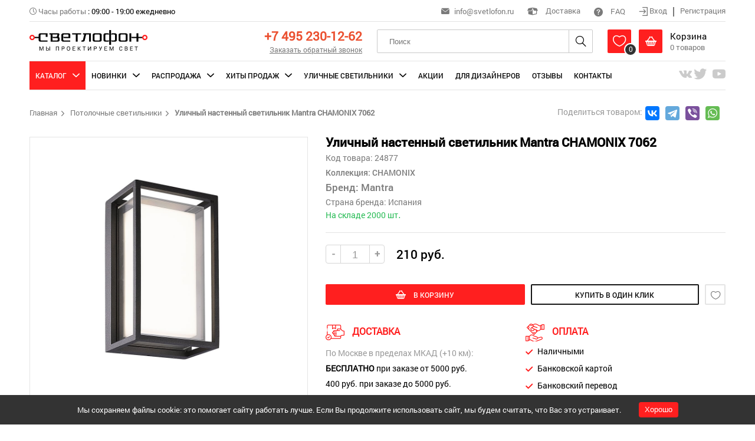

--- FILE ---
content_type: text/html; charset=UTF-8
request_url: https://svetlofon.ru/anketa/ulicnyi-nastennyi-svetilnik-mantra-chamonix-7062
body_size: 21592
content:
<!DOCTYPE html>
<html lang="ru" class="h-100">
<head>
    <meta charset="UTF-8">
    <meta name="viewport" content="width=device-width, initial-scale=1.0">
    <meta name="google-site-verification" content="2PwdK3XZkMpEEawaeFzf-JnMMEZtcIQeRPVL-KE9AEY" />
    <meta name="yandex-verification" content="6fca002518f6bf8e" />
    <meta name="yandex-verification" content="86242e0b59cb9be9" />
    <meta name="yandex-verification" content="c7491c4a1503c0cc" />
    <meta name="mailru-domain" content="l0YCYAnS7bZ7ThY6" />
    <meta name="csrf-param" content="_csrf-frontend">
<meta name="csrf-token" content="7jiyQhidK3fnvG0zxTjQlL84bESa88b2DhoTv5qbP_OfD8gyX_FRDbjMKFucULnw1woIJeqh_746eGXto-5LpA==">
    <title itemprop="headline">Потолочный светильник CHAMONIX 7062: по цене 210 руб. в интернет-магазине «Светлофон», купить с доставкой по России</title>
    <meta property="og:locale" content="ru_RU" />
    <meta property="og:url" content="https://svetlofon.ru/anketa/ulicnyi-nastennyi-svetilnik-mantra-chamonix-7062" />
    <meta property="og:type" content="website">
    <meta property="og:site_name" content="Интернет-магазин «Светлофон»" />
    <meta property="og:image" content="https://svetlofon.ru/img/logo.png" />
    <meta property="og:image:secure_url" content="https://svetlofon.ru/img/logo.png" />
    <meta property="og:title" content="Потолочный светильник CHAMONIX 7062: по цене 210 руб. в интернет-магазине «Светлофон», купить с доставкой по России" />
    <meta name="keywords" content="">
<meta name="description" content="Потолочный светильник CHAMONIX 7062 в интернет-магазине «Светлофон». Большой ассортимент товаров. Оперативные доставки по Москве и другие регионы России, действуют скидки.">
<link href="/css/zoom/template.css" rel="stylesheet">
<link href="/css/site.css" rel="stylesheet">
<link href="/css/icons/style.css" rel="stylesheet">
<link href="/css/global.css?versia=full2" rel="stylesheet">
<link href="/amazing-slider/sliderengine/amazingslider-1.css" rel="stylesheet">
<link href="/carousel/carouselengine/initcarousel-1.css" rel="stylesheet">
<link href="/css/custom.css" rel="stylesheet">
<script src="/assets/76e6a6be/jquery.js"></script>
<script src="/assets/5c0306f3/yii.js"></script>
<script src="/amazing-slider/sliderengine/amazingslider.js"></script>
<script src="/amazing-slider/sliderengine/slider-initslider-1.js"></script>
<script src="/amazing-slider/sliderengine/quick-initslider-1.js"></script>
<script src="/carousel/carouselengine/amazingcarousel.js"></script>
<script src="/carousel/carouselengine/initcarousel-1.js"></script>
<script src="/js/jquery-ui.min.js"></script>
<script src="/js/mixitup.min.js"></script>
<script src="/js/select-box.js"></script>
<script src="/js/inputmask.js"></script>
<script src="/js/jquery.MultiFile.pack.js"></script>
<script src="/js/upload.js"></script>
<script src="/js/main.js"></script></head>
<body class="d-flex flex-column h-100">



<header class=""> <!--    reg-users-->
    <div class="container">
        <div class="top flex">
            <div class="left">
                                <div><i class="icon-time grey font-13"></i> <span class="grey">Часы работы</span> : <span>09:00 - 19:00 ежедневно</span> </div>
            </div>
            <div class="right">
                <div><span class="header-email"><i class="icon-mail grey font-16"></i> <a href="mailto:info@svetlofon.ru" class="headphone">info@svetlofon.ru</a></span></div>
                <div><a class="del-popup-btn"><i class="icon-box font-22"></i> Доставка </a></div>
                <div><a href="/faq"><i class="icon-help font-18"></i> FAQ </a></div>
                <div class="last">
                    <div class="log-out">
                        <a class="login"><i class="icon-log-in font-17 align-middle"></i> Вход </a>
                        <hr class="divider" />
                        <a class="registration"> Регистрация </a>
                    </div>
                    <div class="log-in">
                        <i class="icon-account pointer i-login"></i>
                        <span class="inline-block pointer align-middle">Личный кабинет</span>
                        <i class="i-arrow icon-arrow-down pointer inline-block align-middle font-10"></i>

                        <div class="my-cabinet-settings">
                            <div class="sidebar">
                                
<div>
            <a class="" href="/user/user-info">Личные данные</a>            <a class="" href="/user/my-orders">Мои заказы</a>            <a class="" href="/user/cart">Моя корзина</a>            <a class="" href="/user/favorites">Избранное</a>            <a class="" href="/user/delivery-address">Адрес доставки</a>        <a href="/site/logout" data-method="post">Выход</a></div>                            </div>
                        </div>
                    </div>
                </div>
            </div>
        </div>
        <div class="header flex">
            <div class="logo">
                <a href="/"><img src="/img/logo.png" alt="svetlofon" /></a>
            </div>
            <div class="menu">
                <i class="icon-menu pointer i-menu"></i>
            </div>
            <div class="login-icon">
                <i class="icon-account pointer i-login font-24"></i>

                <div class="my-cabinet-settings">
                    <div class="sidebar">
                        
<div>
            <a class="" href="/user/user-info">Личные данные</a>            <a class="" href="/user/my-orders">Мои заказы</a>            <a class="" href="/user/cart">Моя корзина</a>            <a class="" href="/user/favorites">Избранное</a>            <a class="" href="/user/delivery-address">Адрес доставки</a>        <a href="/site/logout" data-method="post">Выход</a></div>                    </div>
                </div>
            </div>
            <div class="phone text-right">
                <p><a href="tel:+74952301262" class="phone-number font-25">+7 495 230-12-62</a></p>
                <p><a class="font-13 grey underline call-back desktop_only">Заказать обратный звонок</a></p>
            </div>
            <div class="search">

                <form id="w1" action="/products/search" method="post">
<input type="hidden" name="_csrf-frontend" value="7jiyQhidK3fnvG0zxTjQlL84bESa88b2DhoTv5qbP_OfD8gyX_FRDbjMKFucULnw1woIJeqh_746eGXto-5LpA==">                    <input name="search" type="text" placeholder="Поиск"/>
                    <i class="icon-search font-24 pointer i-search"></i>
                </form>            </div>
            <div class="mobile-search">
                <form id="w2" action="/products/search" method="post">
<input type="hidden" name="_csrf-frontend" value="7jiyQhidK3fnvG0zxTjQlL84bESa88b2DhoTv5qbP_OfD8gyX_FRDbjMKFucULnw1woIJeqh_746eGXto-5LpA==">                    <i class="icon-close font-15 pointer i-close"></i>
                    <input name="search" type="text" placeholder="Поиск"/>
                    <i class="icon-search font-24 pointer i-search"></i>
                </form>            </div>
            <div class="basket">
                <div class="basket-box wish-list inline-block align-middle">
                    <a href="/wish-list">
                        <i class="icon-heart font-24 inline-block align-middle pointer i-heart"></i>
                    </a>
                    <span class="count">
                        <span class="wish-list-count">0</span>
                    </span>

                    <div class="basket-product-view" id="favorite">
                        <i class="icon-arrow-up-fill i-arrow-up-fill"></i>
                        <div class="product-item horizontal">
                            <div class="flex">
                                <div class="item-img">
                                                                        <img id="wish-list-image" src="/img/noimage.jpg">
                                </div>
                                <div class="info">
                                    <div class="flex">
                                        <div>
                                            <p class="item-title font-16"> <span id="wish-list-category"></span></p>
                                            <p class="type font-16"><span id="wish-list-brand"></span> </p>
                                            <p class="price font-roboto-medium">
                                                <span class=" font-15"><span id="wish-list-price"></span>руб. </span>
                                            </p>
                                        </div>
                                    </div>
                                </div>
                            </div>
                        </div>
                    </div>
                </div>
                <div class="basket-box inline-block align-middle">
                    <a href="/cart">
                        <i class="icon-basket font-24 inline-block align-middle pointer i-basket"></i>

                    <div class="inline-block align-middle">
                        <p class="black font-18">Корзина</p>
                        <p><span class="grey"><span class="basket-count">0</span> товаров</span></p>
                    </div>
                    <span class="count"><span class="basket-count">0</span></span>
                    </a>
                    <div class="basket-product-view" id="cart">
                        <i class="icon-arrow-up-fill i-arrow-up-fill"></i>
                        <div class="product-item horizontal">
                            <div class="flex">
                                <div class="item-img">
                                                                        <div id="basket-image"></div>
                                </div>
                                <div class="info">
                                    <div class="flex">
                                        <div>
                                            <p class="item-title font-16"> <span id="basket-category"></span></p>
                                            <p class="type font-16"><span id="basket-brand"></span> </p>
                                            <p class="price font-roboto-medium">
                                                <span class="current  font-18"><span id="basket-price"></span><span>руб.</span></span>
                                            </p>
                                        </div>
                                    </div>
                                </div>
                            </div>
                        </div>
                    </div>
                </div>
            </div>
        </div>
        <div class="navigation">
    <span class="close-navigation"><i class="icon-close font-16"></i></span>
    <ul class="nav-ul nav-ul-top flex"  itemscope itemtype="http://schema.org/SiteNavigationElement" >
                                    <li class="active catalog"><span class="subBtn">Каталог</span>
                    <div class="scroll">
                        <ul class="sub flex">
                            <li>
                                <div class="flex">
                                    <ul class="mainNavigation" data-id="mainNavigation">
                                                                                    <li><a itemprop="url" data-filename="svetlofon-1sedrapqh47ykc1tl.jpg" data-filename2="svetlofon-2sedrapqh47ykc1tl.jpg" href="/catalog/category-lyustry-podvesnye">Люстры подвесные</a></li>
                                                                                    <li><a itemprop="url" data-filename="svetlofon-1hwpq73nmiv6jckl4.jpg" data-filename2="svetlofon-2hwpq73nmiv6jckl4.jpg" href="/catalog/category-lyustry-potolochnye">Люстры потолочные</a></li>
                                                                                    <li><a itemprop="url" data-filename="svetlofon-1f9ypg4darlbjms10.jpg" data-filename2="svetlofon-2f9ypg4darlbjms10.jpg" href="/catalog/category-svetilniki-podvesnye">Светильники подвесные</a></li>
                                                                                    <li><a itemprop="url" data-filename="svetlofon-18qrshcl1djypa57b.jpg" data-filename2="svetlofon-28qrshcl1djypa57b.jpg" href="/catalog/category-svetilnik-potolochnyy">Светильники потолочные</a></li>
                                                                                    <li><a itemprop="url" data-filename="svetlofon-1q0lzs9hgic8obx2n.jpg" data-filename2="svetlofon-2q0lzs9hgic8obx2n.jpg" href="/catalog/category-nastenyy-svetilnik">Настенные светильники</a></li>
                                                                                    <li><a itemprop="url" data-filename="svetlofon-1nu72lox5ktf16dbc.jpg" data-filename2="svetlofon-2nu72lox5ktf16dbc.jpg" href="/catalog/category-nastenno-potolochnyy">Настенно-Потолочные</a></li>
                                                                                    <li><a itemprop="url" data-filename="svetlofon-1ml6dvtki7zh3o91b.jpg" data-filename2="svetlofon-2ml6dvtki7zh3o91b.jpg" href="/catalog/category-nastolnaya-lampa">Настольные лампы</a></li>
                                                                                    <li><a itemprop="url" data-filename="svetlofon-1fsg3bd5ly162cnhi.jpg" data-filename2="svetlofon-2fsg3bd5ly162cnhi.jpg" href="/catalog/category-torsher">Торшеры</a></li>
                                                                                    <li><a itemprop="url" data-filename="svetlofon-15fb7iwvksuq4ly0h.jpg" data-filename2="svetlofon-25fb7iwvksuq4ly0h.jpg" href="/catalog/category-vstraivaemye-svetilniki">Встраиваемые светильники</a></li>
                                                                                    <li><a itemprop="url" data-filename="svetlofon-16k1rjsvq524ctp8u.jpg" data-filename2="svetlofon-26k1rjsvq524ctp8u.jpg" href="/catalog/category-podsvetka-dlya-kartin">Подсветки для картин</a></li>
                                                                                    <li><a itemprop="url" data-filename="svetlofon-1r17w2tlfp95ysvkz.jpg" data-filename2="svetlofon-2r17w2tlfp95ysvkz.jpg" href="/catalog/category-trekovyy-svetilnik">Трековые светильники</a></li>
                                                                                    <li><a itemprop="url" data-filename="svetlofon-1z5ticm18vluroye0.jpg" data-filename2="svetlofon-2z5ticm18vluroye0.jpg" href="/catalog/category-shinnaya-sistema">Шинные системы</a></li>
                                                                            </ul>
                                </div>
                            </li>
                            <li class="li-wish-list">
                                <a href="/wish-list"><i class="icon-heart"></i> Избранное</a>
                            </li>
                            <li class="menuBanner">
                                <div class="flex">
                                    <div class="banner1" style="background-image: url('/uploads/categories/svetlofon-1sedrapqh47ykc1tl.jpg')"></div>
                                                                    </div>
                            </li>
                        </ul>
                    </div>
                </li>
                                                <li class=""><span class="subBtn">Новинки</span>
                    <div class="scroll">
                        <ul class="sub flex">
                            <li>
                                <div class="flex">
                                    <ul class="mainNavigation" data-id="mainNavigation">
                                                                                                                                    <li><a itemprop="url" data-filename="svetlofon-1sedrapqh47ykc1tl.jpg" data-filename2="svetlofon-2sedrapqh47ykc1tl.jpg" href="/catalog/category-lyustry-podvesnye/type-new">Люстры подвесные</a></li>
                                                                                                                                                                                <li><a itemprop="url" data-filename="svetlofon-1hwpq73nmiv6jckl4.jpg" data-filename2="svetlofon-2hwpq73nmiv6jckl4.jpg" href="/catalog/category-lyustry-potolochnye/type-new">Люстры потолочные</a></li>
                                                                                                                                                                                <li><a itemprop="url" data-filename="svetlofon-1f9ypg4darlbjms10.jpg" data-filename2="svetlofon-2f9ypg4darlbjms10.jpg" href="/catalog/category-svetilniki-podvesnye/type-new">Светильники подвесные</a></li>
                                                                                                                                                                                <li><a itemprop="url" data-filename="svetlofon-18qrshcl1djypa57b.jpg" data-filename2="svetlofon-28qrshcl1djypa57b.jpg" href="/catalog/category-svetilnik-potolochnyy/type-new">Светильники потолочные</a></li>
                                                                                                                                                                                <li><a itemprop="url" data-filename="svetlofon-1q0lzs9hgic8obx2n.jpg" data-filename2="svetlofon-2q0lzs9hgic8obx2n.jpg" href="/catalog/category-nastenyy-svetilnik/type-new">Настенные светильники</a></li>
                                                                                                                                                                                <li><a itemprop="url" data-filename="svetlofon-1nu72lox5ktf16dbc.jpg" data-filename2="svetlofon-2nu72lox5ktf16dbc.jpg" href="/catalog/category-nastenno-potolochnyy/type-new">Настенно-Потолочные</a></li>
                                                                                                                                                                                <li><a itemprop="url" data-filename="svetlofon-1ml6dvtki7zh3o91b.jpg" data-filename2="svetlofon-2ml6dvtki7zh3o91b.jpg" href="/catalog/category-nastolnaya-lampa/type-new">Настольные лампы</a></li>
                                                                                                                                                                                <li><a itemprop="url" data-filename="svetlofon-1fsg3bd5ly162cnhi.jpg" data-filename2="svetlofon-2fsg3bd5ly162cnhi.jpg" href="/catalog/category-torsher/type-new">Торшеры</a></li>
                                                                                                                                                                                <li><a itemprop="url" data-filename="svetlofon-15fb7iwvksuq4ly0h.jpg" data-filename2="svetlofon-25fb7iwvksuq4ly0h.jpg" href="/catalog/category-vstraivaemye-svetilniki/type-new">Встраиваемые светильники</a></li>
                                                                                                                                                                                <li><a itemprop="url" data-filename="svetlofon-16k1rjsvq524ctp8u.jpg" data-filename2="svetlofon-26k1rjsvq524ctp8u.jpg" href="/catalog/category-podsvetka-dlya-kartin/type-new">Подсветки для картин</a></li>
                                                                                                                                                                                <li><a itemprop="url" data-filename="svetlofon-1r17w2tlfp95ysvkz.jpg" data-filename2="svetlofon-2r17w2tlfp95ysvkz.jpg" href="/catalog/category-trekovyy-svetilnik/type-new">Трековые светильники</a></li>
                                                                                                                                                                                <li><a itemprop="url" data-filename="svetlofon-1z5ticm18vluroye0.jpg" data-filename2="svetlofon-2z5ticm18vluroye0.jpg" href="/catalog/category-shinnaya-sistema/type-new">Шинные системы</a></li>
                                                                                                                        </ul>
                                </div>
                            </li>
                            <li class="li-wish-list">
                                <a href="/wish-list"><i class="icon-heart"></i> Избранное</a>
                            </li>
                            <li class="menuBanner">
                                <div class="flex">
                                    <div class="banner1" style="background-image: url('/uploads/categories/svetlofon-1sedrapqh47ykc1tl.jpg')"></div>
                                                                    </div>
                            </li>
                        </ul>
                    </div>
                </li>
                                                <li class=""><span class="subBtn">Распродажа</span>
                    <div class="scroll">
                        <ul class="sub flex">
                            <li>
                                <div class="flex">
                                    <ul class="mainNavigation" data-id="mainNavigation">
                                                                                                                                    <li><a itemprop="url" data-filename="svetlofon-1sedrapqh47ykc1tl.jpg" data-filename2="svetlofon-2sedrapqh47ykc1tl.jpg" href="/catalog/category-lyustry-podvesnye/type-sale">Люстры подвесные</a></li>
                                                                                                                                                                                <li><a itemprop="url" data-filename="svetlofon-1hwpq73nmiv6jckl4.jpg" data-filename2="svetlofon-2hwpq73nmiv6jckl4.jpg" href="/catalog/category-lyustry-potolochnye/type-sale">Люстры потолочные</a></li>
                                                                                                                                                                                <li><a itemprop="url" data-filename="svetlofon-1f9ypg4darlbjms10.jpg" data-filename2="svetlofon-2f9ypg4darlbjms10.jpg" href="/catalog/category-svetilniki-podvesnye/type-sale">Светильники подвесные</a></li>
                                                                                                                                                                                <li><a itemprop="url" data-filename="svetlofon-18qrshcl1djypa57b.jpg" data-filename2="svetlofon-28qrshcl1djypa57b.jpg" href="/catalog/category-svetilnik-potolochnyy/type-sale">Светильники потолочные</a></li>
                                                                                                                                                                                <li><a itemprop="url" data-filename="svetlofon-1q0lzs9hgic8obx2n.jpg" data-filename2="svetlofon-2q0lzs9hgic8obx2n.jpg" href="/catalog/category-nastenyy-svetilnik/type-sale">Настенные светильники</a></li>
                                                                                                                                                                                <li><a itemprop="url" data-filename="svetlofon-1nu72lox5ktf16dbc.jpg" data-filename2="svetlofon-2nu72lox5ktf16dbc.jpg" href="/catalog/category-nastenno-potolochnyy/type-sale">Настенно-Потолочные</a></li>
                                                                                                                                                                                <li><a itemprop="url" data-filename="svetlofon-1ml6dvtki7zh3o91b.jpg" data-filename2="svetlofon-2ml6dvtki7zh3o91b.jpg" href="/catalog/category-nastolnaya-lampa/type-sale">Настольные лампы</a></li>
                                                                                                                                                                                <li><a itemprop="url" data-filename="svetlofon-1fsg3bd5ly162cnhi.jpg" data-filename2="svetlofon-2fsg3bd5ly162cnhi.jpg" href="/catalog/category-torsher/type-sale">Торшеры</a></li>
                                                                                                                                                                                <li><a itemprop="url" data-filename="svetlofon-15fb7iwvksuq4ly0h.jpg" data-filename2="svetlofon-25fb7iwvksuq4ly0h.jpg" href="/catalog/category-vstraivaemye-svetilniki/type-sale">Встраиваемые светильники</a></li>
                                                                                                                                                                                <li><a itemprop="url" data-filename="svetlofon-16k1rjsvq524ctp8u.jpg" data-filename2="svetlofon-26k1rjsvq524ctp8u.jpg" href="/catalog/category-podsvetka-dlya-kartin/type-sale">Подсветки для картин</a></li>
                                                                                                                                                                                <li><a itemprop="url" data-filename="svetlofon-1r17w2tlfp95ysvkz.jpg" data-filename2="svetlofon-2r17w2tlfp95ysvkz.jpg" href="/catalog/category-trekovyy-svetilnik/type-sale">Трековые светильники</a></li>
                                                                                                                                                                                <li><a itemprop="url" data-filename="svetlofon-1z5ticm18vluroye0.jpg" data-filename2="svetlofon-2z5ticm18vluroye0.jpg" href="/catalog/category-shinnaya-sistema/type-sale">Шинные системы</a></li>
                                                                                                                        </ul>
                                </div>
                            </li>
                            <li class="li-wish-list">
                                <a href="/wish-list"><i class="icon-heart"></i> Избранное</a>
                            </li>
                            <li class="menuBanner">
                                <div class="flex">
                                    <div class="banner1" style="background-image: url('/uploads/categories/svetlofon-1sedrapqh47ykc1tl.jpg')"></div>
                                                                    </div>
                            </li>
                        </ul>
                    </div>
                </li>
                                                <li class=""><span class="subBtn">Хиты Продаж</span>
                    <div class="scroll">
                        <ul class="sub flex">
                            <li>
                                <div class="flex">
                                    <ul class="mainNavigation" data-id="mainNavigation">
                                                                                                                                    <li><a itemprop="url" data-filename="svetlofon-1sedrapqh47ykc1tl.jpg" data-filename2="svetlofon-2sedrapqh47ykc1tl.jpg" href="/catalog/category-lyustry-podvesnye/type-bestsellers">Люстры подвесные</a></li>
                                                                                                                                                                                <li><a itemprop="url" data-filename="svetlofon-1hwpq73nmiv6jckl4.jpg" data-filename2="svetlofon-2hwpq73nmiv6jckl4.jpg" href="/catalog/category-lyustry-potolochnye/type-bestsellers">Люстры потолочные</a></li>
                                                                                                                                                                                <li><a itemprop="url" data-filename="svetlofon-1f9ypg4darlbjms10.jpg" data-filename2="svetlofon-2f9ypg4darlbjms10.jpg" href="/catalog/category-svetilniki-podvesnye/type-bestsellers">Светильники подвесные</a></li>
                                                                                                                                                                                <li><a itemprop="url" data-filename="svetlofon-18qrshcl1djypa57b.jpg" data-filename2="svetlofon-28qrshcl1djypa57b.jpg" href="/catalog/category-svetilnik-potolochnyy/type-bestsellers">Светильники потолочные</a></li>
                                                                                                                                                                                <li><a itemprop="url" data-filename="svetlofon-1q0lzs9hgic8obx2n.jpg" data-filename2="svetlofon-2q0lzs9hgic8obx2n.jpg" href="/catalog/category-nastenyy-svetilnik/type-bestsellers">Настенные светильники</a></li>
                                                                                                                                                                                <li><a itemprop="url" data-filename="svetlofon-1nu72lox5ktf16dbc.jpg" data-filename2="svetlofon-2nu72lox5ktf16dbc.jpg" href="/catalog/category-nastenno-potolochnyy/type-bestsellers">Настенно-Потолочные</a></li>
                                                                                                                                                                                <li><a itemprop="url" data-filename="svetlofon-1ml6dvtki7zh3o91b.jpg" data-filename2="svetlofon-2ml6dvtki7zh3o91b.jpg" href="/catalog/category-nastolnaya-lampa/type-bestsellers">Настольные лампы</a></li>
                                                                                                                                                                                <li><a itemprop="url" data-filename="svetlofon-1fsg3bd5ly162cnhi.jpg" data-filename2="svetlofon-2fsg3bd5ly162cnhi.jpg" href="/catalog/category-torsher/type-bestsellers">Торшеры</a></li>
                                                                                                                                                                                <li><a itemprop="url" data-filename="svetlofon-15fb7iwvksuq4ly0h.jpg" data-filename2="svetlofon-25fb7iwvksuq4ly0h.jpg" href="/catalog/category-vstraivaemye-svetilniki/type-bestsellers">Встраиваемые светильники</a></li>
                                                                                                                                                                                <li><a itemprop="url" data-filename="svetlofon-16k1rjsvq524ctp8u.jpg" data-filename2="svetlofon-26k1rjsvq524ctp8u.jpg" href="/catalog/category-podsvetka-dlya-kartin/type-bestsellers">Подсветки для картин</a></li>
                                                                                                                                                                                <li><a itemprop="url" data-filename="svetlofon-1r17w2tlfp95ysvkz.jpg" data-filename2="svetlofon-2r17w2tlfp95ysvkz.jpg" href="/catalog/category-trekovyy-svetilnik/type-bestsellers">Трековые светильники</a></li>
                                                                                                                                                                                                            </ul>
                                </div>
                            </li>
                            <li class="li-wish-list">
                                <a href="/wish-list"><i class="icon-heart"></i> Избранное</a>
                            </li>
                            <li class="menuBanner">
                                <div class="flex">
                                    <div class="banner1" style="background-image: url('/uploads/categories/svetlofon-1sedrapqh47ykc1tl.jpg')"></div>
                                                                    </div>
                            </li>
                        </ul>
                    </div>
                </li>
                                                <li class=""><span class="subBtn">Уличные светильники</span>
                    <div class="scroll">
                        <ul class="sub flex">
                            <li>
                                <div class="flex">
                                    <ul class="mainNavigation" data-id="mainNavigation">
                                                                                    <li><a itemprop="url" data-filename="svetlofon-19ejktovlf3n748zc.jpg" data-filename2="svetlofon-29ejktovlf3n748zc.jpg" href="/catalog/category-fonari">Уличные фонари/столбики</a></li>
                                                                                    <li><a itemprop="url" data-filename="svetlofon-1vuy1nzr45opj3b8w.jpg" data-filename2="svetlofon-2vuy1nzr45opj3b8w.jpg" href="/catalog/category-nastennye">Настенные светильники</a></li>
                                                                                    <li><a itemprop="url" data-filename="svetlofon-1hlmbvkfx5r7qi8ou.jpg" data-filename2="svetlofon-2hlmbvkfx5r7qi8ou.jpg" href="/catalog/category-podvesnye">Подвесные светильники</a></li>
                                                                                    <li><a itemprop="url" data-filename="svetlofon-152r4h9xlavpzqckd.jpg" data-filename2="svetlofon-252r4h9xlavpzqckd.jpg" href="/catalog/category-potolochnye">Потолочные светильники</a></li>
                                                                                    <li><a itemprop="url" data-filename="svetlofon-1kbva5oigfru1yd82.jpg" data-filename2="svetlofon-2kbva5oigfru1yd82.jpg" href="/catalog/category-vstraivaemye">Встраиваемые светильники</a></li>
                                                                            </ul>
                                </div>
                            </li>
                            <li class="li-wish-list">
                                <a href="/wish-list"><i class="icon-heart"></i> Избранное</a>
                            </li>
                            <li class="menuBanner">
                                <div class="flex">
                                    <div class="banner3" style="background-image: url('/uploads/categories/svetlofon-19ejktovlf3n748zc.jpg')"></div>
                                                                    </div>
                            </li>
                        </ul>
                    </div>
                </li>
                                                <li class=""><a itemprop="url" href="/akcia">Акции</a></li>
                                                <li class=""><a itemprop="url" href="/fordesigns">Для дизайнеров</a></li>
                                                <li class=""><a itemprop="url" href="/otzivy">Отзывы</a></li>
                                                <li class=""><a itemprop="url" href="/contact">Контакты</a></li>
                    </ul>
        <div class="mobile-menu mobile_only">
          <ul class="mobile-menu__list">
                          <li class="mobile-menu__item">
                <a href="/fordesigns" class="mobile-menu__link uppercase">Для дизайнеров</a>
              </li>
                          <li class="mobile-menu__item">
                <a href="/contact" class="mobile-menu__link uppercase">Контакты</a>
              </li>
                          <li class="mobile-menu__item">
                <a href="/page/o-nas" class="mobile-menu__link uppercase">О нас</a>
              </li>
                          <li class="mobile-menu__item">
                <a href="/contact" class="mobile-menu__link uppercase">Обратная связь</a>
              </li>
                          <li class="mobile-menu__item">
                <a href="/oplata" class="mobile-menu__link uppercase">Оплата</a>
              </li>
                          <li class="mobile-menu__item">
                <a href="/page/dostavka" class="mobile-menu__link uppercase">Доставка</a>
              </li>
                          <li class="mobile-menu__item">
                <a href="/page/obmen-i-vozvrat" class="mobile-menu__link uppercase">Обмен и возврат</a>
              </li>
                          <li class="mobile-menu__item">
                <a href="/page/kak-sdelat-zakaz" class="mobile-menu__link uppercase">Как сделать заказ</a>
              </li>
                          <li class="mobile-menu__item">
                <a href="/page/kak-zaregistrirovatsya" class="mobile-menu__link uppercase">Как зарегистрироваться</a>
              </li>
                          <li class="mobile-menu__item">
                <a href="/page/pomozhem-vybrat" class="mobile-menu__link uppercase">Поможем выбрать</a>
              </li>
                          <li class="mobile-menu__item">
                <a href="/faq" class="mobile-menu__link uppercase">Вопросы/ответы</a>
              </li>
                          <li class="mobile-menu__item">
                <a href="/articles" class="mobile-menu__link uppercase">Статьи</a>
              </li>
                      </ul>
        </div>

        <div class="mobile-callback mobile_only">
          <a class="uppercase underline call-back">Заказать обратный звонок</a>
        </div>
    <ul class="nav-ul flex">
                <li class="topSoc">
                            <a target="_blank" rel="nofollow" href="https://vk.com/svetlofonru" title="VK"><i class="icon-vk font-24"></i></a>
                            <a target="_blank" rel="nofollow" href="https://twitter.com/svetlofon" title="Twitter"><i class="icon-tw font-24"></i></a>
                            <a target="_blank" rel="nofollow" href="https://www.youtube.com/channel/UCOMOVbNOGgQAKd9vxeNXKjw" title="Youtube"><i class="icon-yt font-24"></i></a>
                    </li>
            </ul>
</div>
    </div>
</header>

<div class="popover call-back">
    <div class="inner">
        <i class="icon-close i-close"></i>
        <div class="head">
            <div class="top-icon line">
                <i class="icon-sound"></i>
            </div>
            <p class="uppercase font-roboto-medium">заказать обратный звонок</p>
        </div>
        <form id="w3" action="/site/call-back-order" method="post">
<input type="hidden" name="_csrf-frontend" value="7jiyQhidK3fnvG0zxTjQlL84bESa88b2DhoTv5qbP_OfD8gyX_FRDbjMKFucULnw1woIJeqh_746eGXto-5LpA==">
            <div class="mb-3 field-callbackorderform-name required">
<label class="form-label" for="callbackorderform-name">Ваше имя <sup>*</sup></label> <div class="row"><input type="text" id="callbackorderform-name" class="form-control" name="CallBackOrderForm[name]" placeholder="Введите имя" aria-required="true"><div class="invalid-feedback"></div></div>
</div>
            <div class="mb-3 field-callbackorderform-phone required">
<label class="form-label" for="callbackorderform-phone">Номер телефона <sup>*</sup></label> <div class="row"><input type="text" id="callbackorderform-phone" class="phone" name="CallBackOrderForm[phone]" placeholder="+7 (___) ___-__-__" aria-required="true"><div class="invalid-feedback"></div></div>
</div>
            <div class="mb-3 field-callbackorderform-subject">
<label class="form-label" for="callbackorderform-subject">Тема</label> <div class="row"><input type="text" id="callbackorderform-subject" class="form-control" name="CallBackOrderForm[subject]" placeholder="Укажите тему"><div class="invalid-feedback"></div></div>
</div>
                                    <div class="mb-3 field-callbackorderform-i_accept">
<div class="form-check">

                                            <label class="label-checkbox">
                                                <input type="hidden" name="CallBackOrderForm[i_accept]" value="0"><input type="checkbox" id="callbackorderform-i_accept" class="checkbox" name="CallBackOrderForm[i_accept]" value="1" checked >
                                                <span class="icon-checked"></span>
                                                <span class="privat-wrap">Я согласен на <a href="/page/politika-konfidencialnosti">обработку персональных<br> данных</a></span>
                                            </label>

<div class="invalid-feedback"></div>

</div>
</div>

            <button type="submit" class="" name="contact-button" onclick="ym(50971871, &#039;reachGoal&#039;, &#039;OBRATNY-ZVONOK&#039;); return true;">заказать</button>        </form>    </div>
</div>

<div class="popover sign-up">
    <div class="inner">
        <i class="icon-close i-close"></i>
        <div class="head tabs">
            <span class="uppercase font-roboto-medium log-in">вход</span>
            <span class="uppercase font-roboto-medium sign-in">регистрация</span>
        </div>
        <form id="my-form-id" class="login-form" action="/site/login" method="post">
<input type="hidden" name="_csrf-frontend" value="7jiyQhidK3fnvG0zxTjQlL84bESa88b2DhoTv5qbP_OfD8gyX_FRDbjMKFucULnw1woIJeqh_746eGXto-5LpA==">    <div class="row">
        <div class="mb-3 field-loginform-email required">
<label class="form-label" for="loginform-email">E-mail<sup>*</sup></label>
<input type="text" id="loginform-email" class="form-control" name="LoginForm[email]" aria-required="true">

<div class="invalid-feedback"></div>
</div>    </div>
    <div class="row">
        <div class="mb-3 field-loginform-password required">
<label class="form-label" for="loginform-password">Пароль <sup>*</sup></label>
<input type="password" id="loginform-password" class="form-control" name="LoginForm[password]" aria-required="true">

<div class="invalid-feedback"></div>
</div>    </div>


    <div class="row checkbox">
        <div class="mb-3 field-loginform-rememberme">
<div class="form-check">

                <label class="label-checkbox">
                    <input type="hidden" name="LoginForm[rememberMe]" value="0"><input type="checkbox" id="loginform-rememberme" name="LoginForm[rememberMe]" value="1" checked>
                    <span><i class="icon-check"></i></span>
                    <span>Запомнить меня </span>
                </label>

<div class="invalid-feedback"></div>

</div>
</div>    </div>
    <button type="submit">войти</button>    <div class="text-center">
        <a href="/site/request-password-reset">Забыли пароль?</a>
    </div>

</form>        <form id="w4" class="registration-form" action="/site/signup" method="post">
<input type="hidden" name="_csrf-frontend" value="7jiyQhidK3fnvG0zxTjQlL84bESa88b2DhoTv5qbP_OfD8gyX_FRDbjMKFucULnw1woIJeqh_746eGXto-5LpA==">    <div class="row">
        <div class="mb-3 field-signupform-name">
<label class="form-label" for="signupform-name">Ваше имя</label>
<input type="text" id="signupform-name" class="form-control" name="SignupForm[name]">

<div class="invalid-feedback"></div>
</div>    </div>

    <div class="row">
        <div class="mb-3 field-signupform-email required">
<label class="form-label" for="signupform-email">E-mail<sup>*</sup></label>
<input type="text" id="signupform-email" class="form-control" name="SignupForm[email]" aria-required="true">

<div class="invalid-feedback"></div>
</div>    </div>
    <div class="row">
        <div class="mb-3 field-signupform-password required">
<label class="form-label" for="signupform-password">Пароль <sup>*</sup></label>
<input type="password" id="signupform-password" class="form-control" name="SignupForm[password]" aria-required="true">

<div class="invalid-feedback"></div>
</div>    </div>
    <div class="row">
        <div class="mb-3 field-signupform-confirm_password required">
<label class="form-label" for="signupform-confirm_password">Подтвердить пароль <sup>*</sup></label>
<input type="password" id="signupform-confirm_password" class="form-control" name="SignupForm[confirm_password]" aria-required="true">

<div class="invalid-feedback"></div>
</div>    </div>
    <div class="mb-3 field-signupform-captcha">
<label class="form-label" for="signupform-captcha">Captcha</label>
<img id="signupform-captcha-image" src="/site/captcha?v=6977e8b3b3e2c3.60065010" alt=""> <input type="text" id="signupform-captcha" class="form-control" name="SignupForm[captcha]">

<div class="invalid-feedback"></div>
</div>    <div class="row checkbox">
        <div class="mb-3 field-signupform-i_accept">
<div class="form-check">

            <label class="label-checkbox">
                <input type="hidden" name="SignupForm[i_accept]" value="0"><input type="checkbox" id="signupform-i_accept" name="SignupForm[i_accept]" value="1">
                <span><i class="icon-check"></i></span>
                <span>Я принимаю условия использования </span>
            </label>

<div class="invalid-feedback"></div>

</div>
</div>    </div>
    <button type="submit">зарегистрироваться</button>
</form>    </div>
</div>


<div class="popover delivery-popup">
    <div class="inner">
        <i class="icon-close i-close"></i>
        <div class="head">
            <p class="uppercase font-roboto-medium"> Доставка </p>
        </div>
        <form>
            <div class="row">
                <div>
                    <p><span class="bold strong">Стоимость доставки</span> по Москве в пределах МКАД (+10 км.) составляет:</p>

<p><span class="bold strong">400 рублей</span> при заказе до 5000 рублей;</p>

<p><span class="bold strong"><u>бесплатно</u></span>&nbsp;при покупке от 5000 рублей и более.</p>

<p>&nbsp;</p>

<p>*<span style="font-size:12px">При заказе товара за МКАД дополнительно взимаются 10 рублей за каждый километр пути.</span></p>

<p>&nbsp;</p>

<p><span class="bold strong">Срок доставки</span>:&nbsp;от 1 дня. При заказе в будние дни до 15.00&nbsp;доставка возможна уже на следующий день.</p>

<p>&nbsp;</p>

<p><span class="bold strong">Часы работы</span>: Москва, ежедневно&nbsp;с 9.00 до 19.00. Прием заказов на сайте: круглосуточно.</p>

<p>&nbsp;</p>

<p><span style="font-size:12px">*Подробнее о доставке смотрите в разделе&nbsp;<a href="/page/dostavka"><u>&laquo;Доставка и оплата&raquo;</u></a></span></p>
                </div>
            </div>
        </form>
    </div>
</div>

<div class="popover add2cart-popup">
    <div class="inner">
        <i class="icon-close i-close"></i>
        <div class="head">
            <p>Товар добавлен в корзину</p>
        </div>
        <div class="row">
          <div class="product-content">
              <div class="product-image">
                <img src="/img/150x150.webp" alt="item image">
              </div>
              <div class="product-data">
                <div class="product-title"></div>
                <div class="product-price">
                  <span>Сумма:</span>
                  <span class="product-price__value"></span>
                  <span class="product-price__currency">руб.</span>
                </div>
                <div class="product-action">
                  <a href="/cart" class="bsk-btn uppercase">Перейти в корзину</a>
                </div>
              </div>
              <div class="product-delivery-tip">Доставка по Москве бесплатно при заказе от 4000 руб.</div>
          </div>
        </div>
    </div>
</div><section class="main-section">
    <div class="container">
        <div class="path path-df-sb">
            <ul itemscope itemtype="https://schema.org/BreadcrumbList">
                <li itemprop="itemListElement" itemscope itemtype="https://schema.org/ListItem"><a itemprop="item" href="/"><span itemprop="name">Главная</span></a><meta itemprop="position" content="1" /></li>
                <li itemprop="itemListElement" itemscope itemtype="https://schema.org/ListItem"><a itemprop="item" href="/catalog/category-potolochnye"><span itemprop="name">Потолочные светильники</span></a><meta itemprop="position" content="2" /></li>
                                    <li itemprop="itemListElement" itemscope itemtype="https://schema.org/ListItem"><span itemprop="name">Уличный настенный светильник Mantra CHAMONIX 7062</span><meta itemprop="position" content="3" /></li>
                            </ul>
            <div class="wrap-share wrap-share-top path-location">
                <div class="title-share mb-8 font-16 grey-text">Поделиться товаром:</div>
                <div class="ya-share2" data-curtain data-services="vkontakte,telegram,viber,whatsapp"></div>
            </div>
        </div>

        <div class="product-item-container" itemtype="https://schema.org/Product" itemscope>
            <meta itemprop="name" content='
                                                            Уличный настенный светильник Mantra CHAMONIX 7062                                        ' />
            <div class="product-item-view quick-view">
                <div class="flex">
                    <div class="left">
                        <div class="card-picture ">
                                                        <a itemprop="image" href="/uploads/products/24877/7062-mantra-potolochnye-svetlofon.ru-6cgw3.jpg"
                               class="fancyimages" data-fancybox="images" style="display:none;">
                                <div class="hover-fotorama"><img
                                            src="/img/search-hover.png">Увеличить
                                </div>
                            </a>

                                                                                                                                                            <a href="/uploads/products/24877/7062-mantra-potolochnye-svetlofon.ru-fj80v.jpg"
                                       class="fancyimages" data-fancybox="images" style="display:none;">
                                        <div class="hover-fotorama"><img
                                                    src="/img/search-hover.png">Увеличить
                                        </div>
                                    </a>
                                                                                                                                <a href="/uploads/products/24877/7062-mantra-potolochnye-svetlofon.ru-o6zaw.jpg"
                                       class="fancyimages" data-fancybox="images" style="display:none;">
                                        <div class="hover-fotorama"><img
                                                    src="/img/search-hover.png">Увеличить
                                        </div>
                                    </a>
                                                                                        <div class="fotorama" data-auto="false" itemscope itemtype="http://schema.org/ImageObject">

                                <div data-thumb="/uploads/products/24877/7062-mantra-potolochnye-svetlofon.ru-6cgw3.jpg"
                                     data-thumbratio="48/48" class="hover-fotorama-a">
                                    <div class="hover-fotorama" data-index="0">
                                        <img src="/img/search-hover.png">Увеличить
                                    </div>
                                    <img id="myImg" class="my-image" src="/uploads/products/24877/7062-mantra-potolochnye-svetlofon.ru-6cgw3.jpg" alt="Потолочный светильник 7062" title="Потолочный светильник 7062" itemprop="contentUrl">                                         <meta itemprop="name" content="Потолочный светильник CHAMONIX 7062: по цене 210 руб. в интернет-магазине «Светлофон», купить с доставкой по России" />
                                </div>

                                                                                                                                                                        
                                        <div data-thumb="/uploads/products/24877/7062-mantra-potolochnye-svetlofon.ru-fj80v.jpg"
                                             data-thumbratio="48/48" class="hover-fotorama-a">
                                            <div class="hover-fotorama" data-index="1">
                                                <img src="/img/search-hover.png">Увеличить
                                            </div>
                                            <img class="my-image" src="/uploads/products/24877/7062-mantra-potolochnye-svetlofon.ru-fj80v.jpg" alt="Потолочный светильник 7062" title="Потолочный светильник 7062" itemprop="contentUrl">                                             <meta itemprop="name" content="Потолочный светильник CHAMONIX 7062: по цене 210 руб. в интернет-магазине «Светлофон», купить с доставкой по России" />
                                        </div>
                                                                                                        
                                        <div data-thumb="/uploads/products/24877/7062-mantra-potolochnye-svetlofon.ru-o6zaw.jpg"
                                             data-thumbratio="48/48" class="hover-fotorama-a">
                                            <div class="hover-fotorama" data-index="2">
                                                <img src="/img/search-hover.png">Увеличить
                                            </div>
                                            <img class="my-image" src="/uploads/products/24877/7062-mantra-potolochnye-svetlofon.ru-o6zaw.jpg" alt="Потолочный светильник 7062" title="Потолочный светильник 7062" itemprop="contentUrl">                                             <meta itemprop="name" content="Потолочный светильник CHAMONIX 7062: по цене 210 руб. в интернет-магазине «Светлофон», купить с доставкой по России" />
                                        </div>
                                                                    
                            </div>

                        </div>
						                        <!-- End of body section HTML codes -->
                                                    <div class="same-products">
                                <p class="font-20 uppercase font-roboto-medium title">ДРУГИЕ МОДЕЛИ КОЛЛЕКЦИИ</p>

                                <!-- Insert to your webpage where you want to display the carousel -->
                                <div id="amazingcarousel-container-1">
                                    <div id="amazingcarousel-other-models">
                                        <div class="amazingcarousel-list-container">
                                            <ul class="amazingcarousel-list">
                                                                                                                                                            <li class="amazingcarousel-item">
                                                            <div class="product-item">
                                                                <div class="item-img pointer" itemscope itemtype="http://schema.org/ImageObject">
                                                                    <i id="wish-24875" onclick="addFavorite(24875)" class="  icon-heart i-heart font-16"></i>
                                                                    <a href="/anketa/ulicnyi-nastennyi-svetilnik-mantra-chamonix-7060">
                                                                        <img src="/uploads/products/24875/7060-mantra-potolochnye-svetlofon.ru-och8k.jpg" alt="" itemprop="contentUrl">                                                                        <meta itemprop="name" content="Потолочный светильник 7060" />
                                                                    </a>
                                                                                                                                                                                                        </div>
                                                                <p class="item-title font-16">
                                                                    <a href="/anketa/ulicnyi-nastennyi-svetilnik-mantra-chamonix-7060"> Потолочный светильник 7060</a>
                                                                </p>
                                                                <p class="type font-16"><a href="/catalog/brand-mantra"> Mantra  </a> </p>
                                                                                                                                    <span class="count-type grey">Снято с производства</span>
                                                                                                                                                                                                    <p class="price font-roboto-medium">
                                                                    <span class="  font-18">
                                                                        12 462 руб.
                                                                    </span>
                                                                    </p>
                                                                                                                                                                                                <div class="bottom flex">
                                                                    <button onclick="addCart(24875)" class="bsk-btn uppercase font-roboto-medium"><i class="icon-basket font-20"></i> <span class="align-middle">в корзину</span> </button>
                                                                    <i class="icon-loop float-right i-view" onclick="loop(24875)"></i>
                                                                </div>
                                                            </div>
                                                        </li>
                                                                                                                                                                                                                <li class="amazingcarousel-item">
                                                            <div class="product-item">
                                                                <div class="item-img pointer" itemscope itemtype="http://schema.org/ImageObject">
                                                                    <i id="wish-24876" onclick="addFavorite(24876)" class="  icon-heart i-heart font-16"></i>
                                                                    <a href="/anketa/ulicnyi-nastennyi-svetilnik-mantra-chamonix-7061">
                                                                        <img src="/uploads/products/24876/7061-mantra-potolochnye-svetlofon.ru-4hm79.jpg" alt="" itemprop="contentUrl">                                                                        <meta itemprop="name" content="Потолочный светильник 7061" />
                                                                    </a>
                                                                                                                                                                                                        </div>
                                                                <p class="item-title font-16">
                                                                    <a href="/anketa/ulicnyi-nastennyi-svetilnik-mantra-chamonix-7061"> Потолочный светильник 7061</a>
                                                                </p>
                                                                <p class="type font-16"><a href="/catalog/brand-mantra"> Mantra  </a> </p>
                                                                                                                                    <span class="count-type green">На складе 2000 шт․</span>
                                                                                                                                                                                                    <p class="price font-roboto-medium">
                                                                    <span class="  font-18">
                                                                        230 руб.
                                                                    </span>
                                                                    </p>
                                                                                                                                                                                                <div class="bottom flex">
                                                                    <button onclick="addCart(24876)" class="bsk-btn uppercase font-roboto-medium"><i class="icon-basket font-20"></i> <span class="align-middle">в корзину</span> </button>
                                                                    <i class="icon-loop float-right i-view" onclick="loop(24876)"></i>
                                                                </div>
                                                            </div>
                                                        </li>
                                                                                                                                                                                                                                                                                                                    <li class="amazingcarousel-item">
                                                            <div class="product-item">
                                                                <div class="item-img pointer" itemscope itemtype="http://schema.org/ImageObject">
                                                                    <i id="wish-24878" onclick="addFavorite(24878)" class="  icon-heart i-heart font-16"></i>
                                                                    <a href="/anketa/ulicnyi-nastennyi-svetilnik-mantra-chamonix-7063">
                                                                        <img src="/uploads/products/24878/7063-mantra-potolochnye-svetlofon.ru-8oyfl.jpg" alt="" itemprop="contentUrl">                                                                        <meta itemprop="name" content="Потолочный светильник 7063" />
                                                                    </a>
                                                                                                                                                                                                        </div>
                                                                <p class="item-title font-16">
                                                                    <a href="/anketa/ulicnyi-nastennyi-svetilnik-mantra-chamonix-7063"> Потолочный светильник 7063</a>
                                                                </p>
                                                                <p class="type font-16"><a href="/catalog/brand-mantra"> Mantra  </a> </p>
                                                                                                                                    <span class="count-type green">На складе 600 шт․</span>
                                                                                                                                                                                                    <p class="price font-roboto-medium">
                                                                    <span class="  font-18">
                                                                        230 руб.
                                                                    </span>
                                                                    </p>
                                                                                                                                                                                                <div class="bottom flex">
                                                                    <button onclick="addCart(24878)" class="bsk-btn uppercase font-roboto-medium"><i class="icon-basket font-20"></i> <span class="align-middle">в корзину</span> </button>
                                                                    <i class="icon-loop float-right i-view" onclick="loop(24878)"></i>
                                                                </div>
                                                            </div>
                                                        </li>
                                                                                                                                                </ul>
                                            <div class="amazingcarousel-prev"> <i class="icon-arrow-left"></i> </div>
                                            <div class="amazingcarousel-next"> <i class="icon-arrow-right"></i> </div>
                                        </div>
                                    </div>
                                </div>

                            </div>
                                                
                    </div>
                    <div class="right">
                        <div class="row info">


                                                            <h1 class="item-title font-25 font-roboto-medium">Уличный настенный светильник Mantra CHAMONIX 7062</h1>
                            

                            <p class="code font-16">Код товара: <span itemprop="sku">24877</span></p>
                                                            <p class="type  font-16 code font-roboto-medium">Коллекция:<a href="/group/mantra-chamonix"> CHAMONIX  </a> </p>
                                                        <p class="type code font-20 font-roboto-medium">Бренд: <a href="/catalog/brand-mantra"> Mantra  </a> </p>
                            <p class="type code font-16">Страна бренда: <a href="/catalog/countries-ispaniya"> Испания   </a> </p>
                                                            <span class="count-type font-14 marb-20 green">На складе 2000 шт․</span>
                            
                        </div>
                        <div class="row price-b flex">
                            <div class="amount">

                                <div class="flex count-wrap">
                                    <div onclick="down()" class="down-btn">-</div>
                                    <input class="count-product" type="text" value="1" />
                                    <div onclick="up()" class="up-btn">+</div>
                                </div>
                            </div>
                            <div class="price-product-wrap" itemprop="offers" itemscope itemtype="https://schema.org/Offer">
                                <link itemprop="url" href="https://svetlofon.ru/anketa/ulicnyi-nastennyi-svetilnik-mantra-chamonix-7062" />
                                <meta itemprop="priceCurrency" content="RUB">
																	<p class="price font-roboto-medium">
										<span class="  font-25">
											<span itemprop="price">210</span> руб.
										</span>
									</p>
								                                                            </div>
                        </div>
                        <div class="row buttons flex" itemscope itemtype="http://schema.org/BuyAction">
                                    <meta itemprop="potentialAction" content="Product">
                                    <link itemprop="url" href="https://svetlofon.ru/anketa/ulicnyi-nastennyi-svetilnik-mantra-chamonix-7062" />
                                    <meta itemprop="name" content='
                                                                            Уличный настенный светильник Mantra CHAMONIX 7062                                                                        '>
                            <button onclick="buyAnketButton(24877)" class="bsk-btn uppercase font-roboto-medium"><i class="icon-basket font-20"></i><span class="align-middle"> в корзину</span></button>
                            <button onclick="inOneClick(24877)" class="def-btn in-one-click uppercase font-roboto-medium"> купить в один клик</button>
                            <button onclick="addFavorite('24877')" class="def-btn icon-btn uppercase"><i class="icon-heart font-16 inline-block align-middle"></i><span class="inline-block align-middle"> Добавить в избранное </span></button>
                        </div>
						 <div class="row deliv-info flex font-14">
							 <div class="item-wrap">
								<div class="deliv-title">Доставка</div>
								<div class="marb-20 desc-deliv"><div class="grey-text">По Москве в пределах МКАД (+10 км):</div><div><span class="bold-text">БЕСПЛАТНО</span> при заказе от 5000 руб.<br>400 руб. при заказе до 5000 руб.</div></div>
								<div class="grey-text font-12">Доставка на следующий день (будние дни),<br> при заказе до 15:00 текущего дня. <br>Время доставки с 9:00 до 19:00.</div>
							 </div>
							 <div class="item-wrap">
								<div class="paym-title">Оплата</div>
								<ul>
									<li>Наличными</li>
									<li>Банковской картой</li>
									<li>Банковский перевод</li>
									<li>Безналичный расчет для юр. лиц</li>
									<li>Электронные деньги</li>
								</ul>
							 </div>
						 </div>
						                        <div class="row details">
                            <h3 class="font-roboto-medium font-20 uppercase">технические характерестики</h3>
                            <p class="font-roboto-medium font-17 title3">Размеры </p>
                            <div>
                                                                    <p class="font-14"><span>Высота:</span><span>238 мм</span></p>
                                                                                                    <p class="font-14"><span>Ширина/диаметр:</span><span>138 мм</span></p>
                                                                                                                                    <p class="font-14"><span>Глубина:</span><span>100 мм</span></p>
                                                                                                                            </div>
                        </div>
                        <div class="row details">
                            <p class="font-roboto-medium font-17 title3">Параметры ламп </p>
                            <div>
                                                                    <p class="font-14"><span>Количество ламп:</span><span>1 шт․</span></p>
                                                                                                    <p class="font-14"><span>Мощность одной лампы:</span><span>9 Вт</span></p>
                                
                                                                    <p class="font-14"><span>Общая мощность ламп:</span><span>9 Вт</span></p>
                                
                                                                    <p class="font-14"><span>Площадь освещения:</span><span>2,3 м²</span></p>
                                                                                                    <p class="font-14"><span>Тип цоколя:</span><span>LED </span></p>
                                                                                                    <p class="font-14"><span>Тип лампы:</span>
                                        <span>
                                                                                                                                            Светодиодная                                                                                    </span>
                                    </p>
                                                                                                    <p class="font-14"><span>Цветовая температура:</span><span>3000 К</span></p>
                                                                                                    <p class="font-14"><span>Световой поток:</span><span>725 Lm</span></p>
                                                                                                <p class="font-14"><span>Напряжение питания:</span><span>220 В</span></p>
                                                            </div>
                        </div>
                        <div class="row details">
                            <p class="font-roboto-medium font-17 title3">Материал </p>
                            <div>
                                                                    <p class="font-14"><span>Материал основания:</span>
                                        <span>
                                                                                                                                            Металл                                                                                    </span>
                                    </p>
                                                                                                    <p class="font-14"><span>Материал плафона/абажура:</span>
                                        <span>
                                                                                                                                            Стекло                                                                                    </span>
                                    </p>
                                                                                                                                    <p class="font-14"><span>Поверхность основания:</span>
                                        <span>
                                                                                                                                            Матовая                                                                                    </span>
                                    </p>
                                                            </div>
                        </div>
                        <div class="row details">
                            <p class="font-roboto-medium font-17 title3">Цвет  </p>
                            <div>
                                                                    <p class="font-14"><span>Цвет основания:</span>
                                        <span>
                                                                                                                                            Серый                                                                                    </span>
                                    </p>
                                                                                                    <p class="font-14"><span>Цвет плафона/абажура:</span>
                                        <span>
                                                                                                                                            Белый                                                                                    </span>
                                    </p>
                                                                                            </div>
                        </div>
                        <div class="row details">
                            <p class="font-roboto-medium font-17 title3">Другие параметры  </p>
                            <div>
                                <p class="font-14"><span>Степень защищенности  IP :</span>
                                    <span>65</span>
                                </p>
                                
                                    <p class="font-14"><span>Способ установки:</span>
                                        <span>
                                                                                                                                                  Монтажная пластина                                                                                      </span>
                                    </p>
                                                                                                    <p class="font-14"><span>Место установки:</span>
                                        <span>
                                                                                                                                               На потолок                                                                                              ,                                                  На стену                                                                                     </span>
                                    </p>
                                                                                                    <p class="font-14"><span>Место применения:</span>
                                        <span>
                                                                                                                                            Офисы                                                                                            ,                                                 Магазины                                                                                            ,                                                 Рестораны                                                                                            ,                                                 Гостиницы                                                                                    </span>
                                    </p>
                                                            </div>
                        </div>
                                                <meta itemprop="description" content='
                                                            Уличный настенный светильник Mantra CHAMONIX 7062                                                    '/>
                                                <div class="row comment">
                            <div class="clearfix flex align-items-center">
                                                                <div class="text-right comment-buttons no-wrap">
                                                                        <span class="def-btn leave-comment">Написать отзыв</span>
                                </div>
                            </div>
                                                    </div>
                        <div class="row same-products">
                            <p class="font-20 uppercase font-roboto-medium title">ДРУГИЕ МОДЕЛИ КОЛЛЕКЦИИ</p>

                            <!-- Insert to your webpage where you want to display the carousel -->
                            <div id="amazingcarousel-container-1">
                                <div id="amazingcarousel-other-models2" style="display:none;position:relative;width:100%;margin:0px auto 0px;">
                                    <div class="amazingcarousel-list-container">
                                        <ul class="amazingcarousel-list">
                                                                                                                                                <li class="amazingcarousel-item">
                                                        <div class="product-item" itemscope itemtype="http://schema.org/ImageObject">
                                                            <div class="item-img pointer">
                                                                <i id="wish-24875" onclick="addFavorite(24875)" class="  icon-heart i-heart font-16"></i>
                                                                <a href="/anketa/ulicnyi-nastennyi-svetilnik-mantra-chamonix-7060">
                                                                    <img src="/uploads/products/24875/7060-mantra-potolochnye-svetlofon.ru-och8k.jpg" alt="" itemprop="contentUrl">                                                                </a>
                                                                                                                                
                                                            </div>
                                                            <p class="item-title font-16">
                                                                <a href="/anketa/ulicnyi-nastennyi-svetilnik-mantra-chamonix-7060"> Потолочный светильник 7060</a>
                                                            </p>
                                                            <p class="type font-16"><a href="/catalog/brand-mantra"> Mantra  </a> </p>
                                                                                                                            <span class="count-type grey">Снято с производства</span>
                                                            
                                                                                                                            <p class="price font-roboto-medium">
                                                                    <span class="  font18">
                                                                        12 462 руб.
                                                                    </span>
                                                                </p>
                                                                                                                        <div class="bottom flex">
                                                                <button onclick="addCart(24875)" class="bsk-btn uppercase font-roboto-medium"><i class="icon-basket font-20"></i> <span class="align-middle">в корзину</span> </button>
                                                                <i class="icon-loop float-right i-view" onclick="loop(24875)"></i>
                                                            </div>
                                                        </div>
                                                    </li>
                                                                                                                                                                                                <li class="amazingcarousel-item">
                                                        <div class="product-item" itemscope itemtype="http://schema.org/ImageObject">
                                                            <div class="item-img pointer">
                                                                <i id="wish-24876" onclick="addFavorite(24876)" class="  icon-heart i-heart font-16"></i>
                                                                <a href="/anketa/ulicnyi-nastennyi-svetilnik-mantra-chamonix-7061">
                                                                    <img src="/uploads/products/24876/7061-mantra-potolochnye-svetlofon.ru-4hm79.jpg" alt="" itemprop="contentUrl">                                                                </a>
                                                                                                                                
                                                            </div>
                                                            <p class="item-title font-16">
                                                                <a href="/anketa/ulicnyi-nastennyi-svetilnik-mantra-chamonix-7061"> Потолочный светильник 7061</a>
                                                            </p>
                                                            <p class="type font-16"><a href="/catalog/brand-mantra"> Mantra  </a> </p>
                                                                                                                            <span class="count-type green">На складе 2000 шт․</span>
                                                            
                                                                                                                            <p class="price font-roboto-medium">
                                                                    <span class="  font18">
                                                                        230 руб.
                                                                    </span>
                                                                </p>
                                                                                                                        <div class="bottom flex">
                                                                <button onclick="addCart(24876)" class="bsk-btn uppercase font-roboto-medium"><i class="icon-basket font-20"></i> <span class="align-middle">в корзину</span> </button>
                                                                <i class="icon-loop float-right i-view" onclick="loop(24876)"></i>
                                                            </div>
                                                        </div>
                                                    </li>
                                                                                                                                                                                                                                                                                            <li class="amazingcarousel-item">
                                                        <div class="product-item" itemscope itemtype="http://schema.org/ImageObject">
                                                            <div class="item-img pointer">
                                                                <i id="wish-24878" onclick="addFavorite(24878)" class="  icon-heart i-heart font-16"></i>
                                                                <a href="/anketa/ulicnyi-nastennyi-svetilnik-mantra-chamonix-7063">
                                                                    <img src="/uploads/products/24878/7063-mantra-potolochnye-svetlofon.ru-8oyfl.jpg" alt="" itemprop="contentUrl">                                                                </a>
                                                                                                                                
                                                            </div>
                                                            <p class="item-title font-16">
                                                                <a href="/anketa/ulicnyi-nastennyi-svetilnik-mantra-chamonix-7063"> Потолочный светильник 7063</a>
                                                            </p>
                                                            <p class="type font-16"><a href="/catalog/brand-mantra"> Mantra  </a> </p>
                                                                                                                            <span class="count-type green">На складе 600 шт․</span>
                                                            
                                                                                                                            <p class="price font-roboto-medium">
                                                                    <span class="  font18">
                                                                        230 руб.
                                                                    </span>
                                                                </p>
                                                                                                                        <div class="bottom flex">
                                                                <button onclick="addCart(24878)" class="bsk-btn uppercase font-roboto-medium"><i class="icon-basket font-20"></i> <span class="align-middle">в корзину</span> </button>
                                                                <i class="icon-loop float-right i-view" onclick="loop(24878)"></i>
                                                            </div>
                                                        </div>
                                                    </li>
                                                                                                                                    </ul>
                                        <div class="amazingcarousel-prev"> <i class="icon-arrow-left"></i> </div>
                                        <div class="amazingcarousel-next"> <i class="icon-arrow-right"></i> </div>
                                    </div>
                                </div>
                            </div>
                        </div>
                        <div class="row other-categories">
                                <p class="font-20 uppercase font-roboto-medium title">ДРУГИЕ КАТЕГОРИИ</p>
                        <ul>
                        <li><a href="/catalog/category-potolochnye">Потолочный светильник</a></li><li><a href="/catalog/category-nastennye">Настенный светильник</a></li><li><a href="/catalog/category-potolochnye/sub_category-sovremennye-11">Современные</a></li><li><a href="/catalog/category-potolochnye/sub_category-svetodiodnye-13">Светодиодные</a></li><li><a href="/catalog/category-potolochnye/sub_category-nakladnye-2">Накладные</a></li><li><a href="/catalog/category-potolochnye/sub_category-sovremennye-12">Современные</a></li><li><a href="/catalog/category-potolochnye/sub_category-svetodiodnye-14">Светодиодные</a></li><li><a href="/catalog/category-potolochnye/sub_category-arhitekturnye">Архитектурные</a></li>                    </ul>
                    </div>
                                                    <div class="row other-models">
                                <p class="font-20 uppercase font-roboto-medium title">СМОТРИТЕ ТАКЖЕ</p>
                                <div id="amazingcarousel-container-1">
                                    <div id="amazingcarousel-same-products" style="display:none;position:relative;width:100%;margin:0px auto 0px;">
                                        <div class="amazingcarousel-list-container">
                                            <ul class="amazingcarousel-list">
                                                                                                    <li class="amazingcarousel-item">
                                                        <div class="product-item" itemscope itemtype="https://schema.org/Product">
                                                            <meta itemprop="name" content="Настенный светильник CLT 023W3 BL">
                                                            <meta itemprop="description" content="Настенный светильник CLT 023W3 BL">
                                                            <div class="item-img pointer">
                                                                <i onclick="addFavorite(27849)" class="icon-heart i-heart font-16"></i>
                                                                <a href="/anketa/nastennyi-svetilnik-crystal-lux-clt-023w3-bl" >
                                                                    <img src="/uploads/products/27849/clt-023w3-bl-crystal-lux-nastenyy-svetilnik-svetlofon.ru-3alyr.jpg" alt="" itemprop="image">                                                                    <meta itemprop="name" content="Настенный светильник CLT 023W3 BL" />
                                                                </a>

                                                                                                                                                                                            </div>
                                                            <p class="item-title font-16">
                                                                <a href="/anketa/nastennyi-svetilnik-crystal-lux-clt-023w3-bl"> Настенный светильник CLT 023W3 BL</a>
                                                            </p>
                                                            <p class="type font-16"><a href="/catalog/brand-crystal-lux"> Crystal Lux  </a> </p>
                                                                                                                            <span class="count-type green">На складе 83 шт․</span>
                                                                                                                        <div itemprop="offers" itemscope itemtype="http://schema.org/Offer">
                                                            <link itemprop="url" href="/anketa/nastennyi-svetilnik-crystal-lux-clt-023w3-bl">
                                                            <meta itemprop="priceCurrency" content="RUB">
                                                                                                                            <p class="price font-roboto-medium">
                                                                <span class="  font-18">
                                                                    <span itemprop="price">4 650</span> руб.
                                                                </span>
                                                                </p>
                                                                                                                        </div>
                                                            <div class="bottom flex" itemscope itemtype="http://schema.org/BuyAction">
                                                                <meta itemprop="potentialAction" content="Product">
                                                                <link itemprop="url" href="/anketa/nastennyi-svetilnik-crystal-lux-clt-023w3-bl">
                                                                <button onclick="addCart(27849)" class="bsk-btn uppercase font-roboto-medium"><i class="icon-basket font-20"></i> <span class="align-middle">в корзину</span> </button>
                                                                <i class="icon-loop float-right i-view" onclick="loop(27849)"></i>
                                                            </div>
                                                        </div>
                                                    </li>
                                                                                                    <li class="amazingcarousel-item">
                                                        <div class="product-item" itemscope itemtype="https://schema.org/Product">
                                                            <meta itemprop="name" content="Потолочный светильник 32111">
                                                            <meta itemprop="description" content="Потолочный светильник 32111">
                                                            <div class="item-img pointer">
                                                                <i onclick="addFavorite(29120)" class="icon-heart i-heart font-16"></i>
                                                                <a href="/anketa/ulicnyi-potolocnyi-svetilnik-globo-vranos-32111" >
                                                                    <img src="/uploads/products/29120/32111-globo-potolochnye-svetlofon.ru-i7g4v.jpg" alt="" itemprop="image">                                                                    <meta itemprop="name" content="Потолочный светильник 32111" />
                                                                </a>

                                                                                                                                                                                            </div>
                                                            <p class="item-title font-16">
                                                                <a href="/anketa/ulicnyi-potolocnyi-svetilnik-globo-vranos-32111"> Потолочный светильник 32111</a>
                                                            </p>
                                                            <p class="type font-16"><a href="/catalog/brand-globo"> Globo  </a> </p>
                                                                                                                            <span class="count-type red">Уточняйте у менеджера</span>
                                                                                                                        <div itemprop="offers" itemscope itemtype="http://schema.org/Offer">
                                                            <link itemprop="url" href="/anketa/ulicnyi-potolocnyi-svetilnik-globo-vranos-32111">
                                                            <meta itemprop="priceCurrency" content="RUB">
                                                                                                                            <p class="price font-roboto-medium">
                                                                <span class="  font-18">
                                                                    <span itemprop="price">5 900</span> руб.
                                                                </span>
                                                                </p>
                                                                                                                        </div>
                                                            <div class="bottom flex" itemscope itemtype="http://schema.org/BuyAction">
                                                                <meta itemprop="potentialAction" content="Product">
                                                                <link itemprop="url" href="/anketa/ulicnyi-potolocnyi-svetilnik-globo-vranos-32111">
                                                                <button onclick="addCart(29120)" class="bsk-btn uppercase font-roboto-medium"><i class="icon-basket font-20"></i> <span class="align-middle">в корзину</span> </button>
                                                                <i class="icon-loop float-right i-view" onclick="loop(29120)"></i>
                                                            </div>
                                                        </div>
                                                    </li>
                                                                                                    <li class="amazingcarousel-item">
                                                        <div class="product-item" itemscope itemtype="https://schema.org/Product">
                                                            <meta itemprop="name" content="Настенный светильник 2859-1W">
                                                            <meta itemprop="description" content="Настенный светильник 2859-1W">
                                                            <div class="item-img pointer">
                                                                <i onclick="addFavorite(31059)" class="icon-heart i-heart font-16"></i>
                                                                <a href="/anketa/bra-favourite-pola-2859-1w" >
                                                                    <img src="/uploads/products/31059/2859-1w-favourite-nastennye-svetlofon.ru-ug2fm.jpg" alt="" itemprop="image">                                                                    <meta itemprop="name" content="Настенный светильник 2859-1W" />
                                                                </a>

                                                                                                                                                                                            </div>
                                                            <p class="item-title font-16">
                                                                <a href="/anketa/bra-favourite-pola-2859-1w"> Настенный светильник 2859-1W</a>
                                                            </p>
                                                            <p class="type font-16"><a href="/catalog/brand-favourite"> Favourite  </a> </p>
                                                                                                                            <span class="count-type green">На складе 20 шт․</span>
                                                                                                                        <div itemprop="offers" itemscope itemtype="http://schema.org/Offer">
                                                            <link itemprop="url" href="/anketa/bra-favourite-pola-2859-1w">
                                                            <meta itemprop="priceCurrency" content="RUB">
                                                                                                                            <p class="price font-roboto-medium">
                                                                <span class="  font-18">
                                                                    <span itemprop="price">3 000</span> руб.
                                                                </span>
                                                                </p>
                                                                                                                        </div>
                                                            <div class="bottom flex" itemscope itemtype="http://schema.org/BuyAction">
                                                                <meta itemprop="potentialAction" content="Product">
                                                                <link itemprop="url" href="/anketa/bra-favourite-pola-2859-1w">
                                                                <button onclick="addCart(31059)" class="bsk-btn uppercase font-roboto-medium"><i class="icon-basket font-20"></i> <span class="align-middle">в корзину</span> </button>
                                                                <i class="icon-loop float-right i-view" onclick="loop(31059)"></i>
                                                            </div>
                                                        </div>
                                                    </li>
                                                                                                    <li class="amazingcarousel-item">
                                                        <div class="product-item" itemscope itemtype="https://schema.org/Product">
                                                            <meta itemprop="name" content="Настенный светильник O436WL-L20GF3K">
                                                            <meta itemprop="description" content="Настенный светильник O436WL-L20GF3K">
                                                            <div class="item-img pointer">
                                                                <i onclick="addFavorite(45583)" class="icon-heart i-heart font-16"></i>
                                                                <a href="/anketa/ulichnyy-svetilnik-maytoni-spear-o441fl-l1gf3k1-6" >
                                                                    <img src="/uploads/products/45583/ulichnyy-svetilnik-maytoni-spear-o441fl-l1gf3k1-6-maytoni-nastennye-svetlofon.ru-8brq7.jpeg" alt="" itemprop="image">                                                                    <meta itemprop="name" content="Настенный светильник O436WL-L20GF3K" />
                                                                </a>

                                                                                                                                    <div class="sticker-icon new">
                                                                        <span class="font-12 uppercase">новинка</span>
                                                                    </div>
                                                                                                                                                                                            </div>
                                                            <p class="item-title font-16">
                                                                <a href="/anketa/ulichnyy-svetilnik-maytoni-spear-o441fl-l1gf3k1-6"> Настенный светильник O436WL-L20GF3K</a>
                                                            </p>
                                                            <p class="type font-16"><a href="/catalog/brand-maytoni"> Maytoni  </a> </p>
                                                                                                                            <span class="count-type green">На складе 21 шт․</span>
                                                                                                                        <div itemprop="offers" itemscope itemtype="http://schema.org/Offer">
                                                            <link itemprop="url" href="/anketa/ulichnyy-svetilnik-maytoni-spear-o441fl-l1gf3k1-6">
                                                            <meta itemprop="priceCurrency" content="RUB">
                                                                                                                            <p class="price font-roboto-medium">
                                                                <span class="  font-18">
                                                                    <span itemprop="price">10 150</span> руб.
                                                                </span>
                                                                </p>
                                                                                                                        </div>
                                                            <div class="bottom flex" itemscope itemtype="http://schema.org/BuyAction">
                                                                <meta itemprop="potentialAction" content="Product">
                                                                <link itemprop="url" href="/anketa/ulichnyy-svetilnik-maytoni-spear-o441fl-l1gf3k1-6">
                                                                <button onclick="addCart(45583)" class="bsk-btn uppercase font-roboto-medium"><i class="icon-basket font-20"></i> <span class="align-middle">в корзину</span> </button>
                                                                <i class="icon-loop float-right i-view" onclick="loop(45583)"></i>
                                                            </div>
                                                        </div>
                                                    </li>
                                                                                            </ul>
                                            <div class="amazingcarousel-prev"> <i class="icon-arrow-left"></i> </div>
                                            <div class="amazingcarousel-next"> <i class="icon-arrow-right"></i> </div>
                                        </div>
                                    </div>
                                </div>
                            </div>
                        								   <div class="row other-models">
      <p class="font-20 uppercase font-roboto-medium title">Просмотренные товары</p>
      <div id="amazingcarousel-container-1">
          <div id="amazingcarousel-same-products" style="display:none;position:relative;width:100%;margin:0px auto 0px;">
              <div class="amazingcarousel-list-container">
                  <ul class="amazingcarousel-list">
                                                <li class="amazingcarousel-item">
                              <div class="product-item" itemscope itemtype="http://schema.org/ImageObject">
                                  <div class="item-img pointer">
                                      <i onclick="addFavorite(24877)" class="icon-heart i-heart font-16"></i>
                                      <a href="/anketa/ulicnyi-nastennyi-svetilnik-mantra-chamonix-7062">
                                          <img src="/uploads/products/24877/7062-mantra-potolochnye-svetlofon.ru-6cgw3.jpg" alt="" itemprop="contentUrl">                                          <meta itemprop="name" content="Потолочный светильник 7062" />
                                      </a>

                                                                                                              </div>
                                  <p class="item-title font-16">
                                      <a href="/anketa/ulicnyi-nastennyi-svetilnik-mantra-chamonix-7062"> Потолочный светильник 7062</a>
                                  </p>
                                  <p class="type font-16"><a href="/catalog/brand-mantra"> Mantra  </a> </p>
                                                                        <span class="count-type green">На складе 2000 шт․</span>
                                                                                                          <p class="price font-roboto-medium">
                                      <span class="  font-18">
                                          210 руб.
                                      </span>
                                      </p>
                                                                    <div class="bottom flex">
                                      <button onclick="addCart(24877)" class="bsk-btn uppercase font-roboto-medium"><i class="icon-basket font-20"></i> <span class="align-middle">в корзину</span> </button>
                                      <i class="icon-loop float-right i-view" title="Быстрый просмотр" onclick="loop(24877)"></i>
                                  </div>
                              </div>
                          </li>
                                        </ul>
                  <div class="amazingcarousel-prev"> <i class="icon-arrow-left"></i> </div>
                  <div class="amazingcarousel-next"> <i class="icon-arrow-right"></i> </div>
              </div>
          </div>
      </div>
  </div>
 		                    </div>
                </div>
            </div>
        </div>
    </div>
</section>

<div class="popover comment">
    <div class="inner">
        <i class="icon-close i-close"></i>
        <div class="head">
            <p class="uppercase font-roboto-medium">Написать отзыв</p>
        </div>
        <form id="w0" action="/anketa/ulicnyi-nastennyi-svetilnik-mantra-chamonix-7062" method="post">
<input type="hidden" name="_csrf-frontend" value="7jiyQhidK3fnvG0zxTjQlL84bESa88b2DhoTv5qbP_OfD8gyX_FRDbjMKFucULnw1woIJeqh_746eGXto-5LpA==">
        <div class="mb-3 field-comment-name required">
<label class="form-label" for="comment-name">Ваше имя <sup>*</sup></label> <div class="row"><input type="text" id="comment-name" class="form-control" name="Comment[name]" aria-required="true"><div class="invalid-feedback"></div></div>
</div>
        <div class="mb-3 field-comment-comment required">
<label class="form-label" for="comment-comment">Отзыв <sup>*</sup></label> <div class="row"><textarea id="comment-comment" class="form-control" name="Comment[comment]" aria-required="true"></textarea><div class="invalid-feedback"></div></div>
</div>
        <div class="mb-3 field-comment-product_id required">

<input type="hidden" id="comment-product_id" class="form-control" name="Comment[product_id]" value="24877">

<div class="invalid-feedback"></div>
</div>        <div class="mb-3 field-comment-captcha">
<label class="form-label" for="comment-captcha">Captcha</label>
<img id="comment-captcha-image" src="/site/captcha?v=6977e8b2c4aae3.47801420" alt=""> <input type="text" id="comment-captcha" class="form-control" name="Comment[captcha]">

<div class="invalid-feedback"></div>
</div>        <br>
        <button type="submit" class="">Написать</button>
        </form>
    </div>
</div>
<script>
    // Get the modal
    var modal = document.getElementById('myModal');

    // Get the image and insert it inside the modal - use its "alt" text as a caption
    var img = document.getElementById('myImg');
    var modalImg = document.getElementById("img01");
    var captionText = document.getElementById("caption");
    img.onclick = function(){
        modal.style.display = "block";
        modalImg.src = this.src;
        captionText.innerHTML = this.alt;
    }

    // Get the <span> element that closes the modal
    var span = document.getElementsByClassName("close")[0];

    // When the user clicks on <span> (x), close the modal
    // span.onclick = function() {
    //     modal.style.display = "none";
    // }


</script>
<script src="https://yastatic.net/share2/share.js"></script>
<footer>
    <div class="c-info-panel-container --c-info-panel-container_open"><div class="c-info-panel c-info-panel_dark c-cookie-panel"><div class="l-container"><div class="c-info-panel__container"><div class="c-info-panel__content-container"><div class="c-cookie-panel__container"><div class="c-cookie-panel__content-container">Мы сохраняем файлы cookie: это помогает сайту работать лучше. Если Вы продолжите использовать сайт, мы будем считать, что Вас это устраивает.</div><div class="c-cookie-panel__button-container"><button class="c-cookie-panel__close-button c-button c-button_size_xs">Хорошо</button></div></div></div></div></div></div></div>
    <div class="top clearfix">
        <div class="container">
                        <div class="social float-left">
                                    <a rel="nofollow" target="_blank" href="https://vk.com/svetlofonru" title="VK"><i class="icon-vk font-24"></i></a>
                                    <a rel="nofollow" target="_blank" href="https://twitter.com/svetlofon" title="Twitter"><i class="icon-tw font-24"></i></a>
                                    <a rel="nofollow" target="_blank" href="https://www.youtube.com/channel/UCOMOVbNOGgQAKd9vxeNXKjw" title="Youtube"><i class="icon-yt font-24"></i></a>
                                    <a rel="nofollow" target="_blank" href="https://www.pinterest.ru/svetlofon/" title="Pinterest"><i class="icon-pint font-24"></i></a>
                                    <a rel="nofollow" target="_blank" href="https://ok.ru/group/59329716092987" title="OK"><i class="icon-ok font-24"></i></a>
                            </div>
            
<!--            --><!---->
<!--                <span class="inline-block align-middle uppercase">подписаться на рассылку</span>-->
<!--                <div class="inline-block align-middle">-->
<!--                    --><!---->
<!--                    --><!--                </div>-->
<!--            -->        </div>
    </div>
    <div class="container bg clearfix">
        <div class="inner flex">
            <div class="about">
                <img src="/img/footer_logo.png" alt="«Светлофон»">
                <!--noindex--><p class="font-14">Интернет-магазин &laquo;Светлофон&raquo; - одна из крупнейших, по своему ассортименту, платформ&nbsp;на российском рынке. Здесь представлены решения по освещению квартир, офисов, домов, уличного пространства, а также коммерческой территории. В нашем ассортименте насчитывается более&nbsp;20000&nbsp;наименований товаров, таких как: подвесные и потолочные люстры, настенные и потолочные светильники, настольные лампы, подсветки для картин и зеркал, торшеры, трековые светильники, встраиваемые светильники, шинные системы и много другое.
</p><!--/noindex-->
                <a href="/page/o-nas" class="font-roboto-medium uppercase font-14">Подробнее</a>
            </div>
            <div class="links">
                                <ul>
                    <li class="title2 font-16"> Помощь покупателю </li>
                                            <li><a href="/page/kak-sdelat-zakaz">Как сделать заказ</a></li>
                                            <li><a href="/page/kak-zaregistrirovatsya">Как зарегистрироваться</a></li>
                                            <li><a href="/page/oplata">Оплата</a></li>
                                            <li><a href="/page/dostavka">Доставка</a></li>
                                            <li><a href="/page/pomozhem-vybrat">Поможем выбрать</a></li>
                                            <li><a href="/contact">Обратная связь</a></li>
                                    </ul>
                                                <ul>
                    <li class="title2 font-16"> Информация для покупателя </li>
                                            <li><a href="/page/politika-konfidencialnosti">Политика конфиденциальности</a></li>
                                            <li><a href="/page/garantii">Гарантии</a></li>
                                            <li><a href="/page/obmen-i-vozvrat">Обмен и возврат</a></li>
                                            <li><a href="/faq">Вопросы/ответы</a></li>
                                            <li><a href="/articles">Статьи (блог)</a></li>
                                            <li><a href="/page/proizvoditeli">Производители</a></li>
                                            <li><a href="/page/o-nas">О нас</a></li>
                                    </ul>
                            </div>
            <div class="payment">
                <div itemscope itemtype="http://schema.org/Organization">
                    <span class="display-none" itemprop="name">Интернет-магазин «Светлофон» </span>
                    <p class="title2 font-16">Обратная связь</p>
                    <p><span class="grey">Телефон: </span> <span class="no-wrap tel"><a href="tel:+74952301262" itemprop="telephone">+7 495 230-12-62</a></span></p>
                    <p><span class="grey">Эл. почта: </span> <span class="no-wrap email"><a href="mailto:info@svetlofon.ru" itemprop="email">info@svetlofon.ru</a></span> </p>
                    <p itemprop="address" itemscope itemtype="http://schema.org/PostalAddress"><span class="grey">Адрес: </span> <span class="no-wrap email"><span itemprop="addressLocality">г. Москва</span>, <span itemprop="streetAddress">Мартеновская, 1/58</span></span> </p>
                </div>
                <div class="pay-type">
                    <p class="title2 font-16">Способы оплаты </p>
                    <ul>
                        <li><a href="/page/oplata"><i class="icon-paypal i-paypal"></i></a></li>
                        <li><a href="/page/oplata"><i class="icon-visa i-visa"></i></a></li>
                        <li><a href="/page/oplata"><i class="icon-mastercard i-master"></i></a></li>
                        <li><a href="/page/oplata"><i class="icon-mir i-mir"></i></a></li>
                    </ul>
                </div>
            </div>
                            <div class="social">
                                            <a target="_blank" rel="nofollow" href="https://vk.com/svetlofonru" title="VK"><i class="icon-vk font-24"></i></a>
                                            <a target="_blank" rel="nofollow" href="https://twitter.com/svetlofon" title="Twitter"><i class="icon-tw font-24"></i></a>
                                            <a target="_blank" rel="nofollow" href="https://www.youtube.com/channel/UCOMOVbNOGgQAKd9vxeNXKjw" title="Youtube"><i class="icon-yt font-24"></i></a>
                                            <a target="_blank" rel="nofollow" href="https://www.pinterest.ru/svetlofon/" title="Pinterest"><i class="icon-pint font-24"></i></a>
                                            <a target="_blank" rel="nofollow" href="https://ok.ru/group/59329716092987" title="OK"><i class="icon-ok font-24"></i></a>
                                    </div>
                    </div>
        <div class="copy" itemscope itemtype="http://schema.org/WPFooter">
            <meta itemprop="copyrightYear" content="2026">
            <meta itemprop="copyrightHolder" content="Интернет-магазин «Светлофон»">
            <span class="float-left font-14 grey">© Copyright Светлофон 2026. Все права защищены. | <a href="/page/karta-sayta">Карта сайта</a></span>
        </div>
    </div>
</footer>


<!--quick-view-->
<div class="popover quick">
    <div class="quick-view">
        <i class="icon-close i-close"></i>
        <div class="flex">
            <div id="popup"></div>
        </div>
    </div>
</div>
<!--end quick-view-->
<!--quick-view-->
<div class="popover order-quick">
    <div class="quick-order">
        <i class="icon-close i-close"></i>
        <div class="head">
            <p class="uppercase font-roboto-medium">Быстрый заказ</p>
        </div>
        <div class="body">
            <div id="in-one-click"></div>
        </div>
    </div>
</div>
<!--end quick-view-->
<div class="go-to-top"><a href="#" onclick="scrollToTop();return false"><i class="icon-arrow-top"></i></a></div><script src="/js/zoom/template.js"></script>
<script src="/js/zoom/page.js"></script>
<script src="/assets/5c0306f3/yii.validation.js"></script>
<script src="/assets/5c0306f3/yii.captcha.js"></script>
<script src="/assets/5c0306f3/yii.activeForm.js"></script>
<script>jQuery(function ($) {
jQuery('#comment-captcha-image').yiiCaptcha({"refreshUrl":"\/site\/captcha?refresh=1","hashKey":"yiiCaptcha\/site\/captcha"});
jQuery('#w0').yiiActiveForm([{"id":"comment-name","name":"name","container":".field-comment-name","input":"#comment-name","error":".invalid-feedback","validate":function (attribute, value, messages, deferred, $form) {yii.validation.required(value, messages, {"message":"Необходимо заполнить «Имя»."});yii.validation.string(value, messages, {"message":"Значение «Имя» должно быть строкой.","max":255,"tooLong":"Значение «Имя» должно содержать максимум 255 символов.","skipOnEmpty":1});}},{"id":"comment-comment","name":"comment","container":".field-comment-comment","input":"#comment-comment","error":".invalid-feedback","validate":function (attribute, value, messages, deferred, $form) {yii.validation.required(value, messages, {"message":"Необходимо заполнить «Комментарий»."});yii.validation.string(value, messages, {"message":"Значение «Комментарий» должно быть строкой.","skipOnEmpty":1});}},{"id":"comment-product_id","name":"product_id","container":".field-comment-product_id","input":"#comment-product_id","error":".invalid-feedback","validate":function (attribute, value, messages, deferred, $form) {yii.validation.required(value, messages, {"message":"Необходимо заполнить «Продукт»."});yii.validation.number(value, messages, {"pattern":/^[+-]?\d+$/,"message":"Значение «Продукт» должно быть целым числом.","skipOnEmpty":1});}},{"id":"comment-captcha","name":"captcha","container":".field-comment-captcha","input":"#comment-captcha","error":".invalid-feedback","validate":function (attribute, value, messages, deferred, $form) {yii.validation.captcha(value, messages, {"hash":6709,"hashKey":"yiiCaptcha\/site\/captcha","caseSensitive":false,"message":"Неправильный проверочный код."});}}], {"errorSummary":".alert.alert-danger","errorCssClass":"is-invalid","successCssClass":"is-valid","validationStateOn":"input"});
jQuery('#w1').yiiActiveForm([], {"errorSummary":".alert.alert-danger","errorCssClass":"is-invalid","successCssClass":"is-valid","validationStateOn":"input"});
jQuery('#w2').yiiActiveForm([], {"errorSummary":".alert.alert-danger","errorCssClass":"is-invalid","successCssClass":"is-valid","validationStateOn":"input"});
jQuery('#w3').yiiActiveForm([{"id":"callbackorderform-name","name":"name","container":".field-callbackorderform-name","input":"#callbackorderform-name","error":".invalid-feedback","validate":function (attribute, value, messages, deferred, $form) {yii.validation.required(value, messages, {"message":"Необходимо заполнить «Ваше имя»."});}},{"id":"callbackorderform-phone","name":"phone","container":".field-callbackorderform-phone","input":"#callbackorderform-phone","error":".invalid-feedback","validate":function (attribute, value, messages, deferred, $form) {yii.validation.required(value, messages, {"message":"Необходимо заполнить «Номер телефона »."});}},{"id":"callbackorderform-subject","name":"subject","container":".field-callbackorderform-subject","input":"#callbackorderform-subject","error":".invalid-feedback","validate":function (attribute, value, messages, deferred, $form) {yii.validation.string(value, messages, {"message":"Значение «Тема» должно быть строкой.","max":255,"tooLong":"Значение «Тема» должно содержать максимум 255 символов.","skipOnEmpty":1});}},{"id":"callbackorderform-i_accept","name":"i_accept","container":".field-callbackorderform-i_accept","input":"#callbackorderform-i_accept","error":".invalid-feedback","validate":function (attribute, value, messages, deferred, $form) {yii.validation.compare(value, messages, {"operator":"==","type":"string","compareValue":1,"skipOnEmpty":1,"message":"Вы должны согласиться."}, $form);}}], {"errorSummary":".alert.alert-danger","errorCssClass":"is-invalid","successCssClass":"is-valid","validationStateOn":"input"});
jQuery('#my-form-id').yiiActiveForm([{"id":"loginform-email","name":"email","container":".field-loginform-email","input":"#loginform-email","error":".invalid-feedback","enableAjaxValidation":true,"validate":function (attribute, value, messages, deferred, $form) {value = yii.validation.trim($form, attribute, {"skipOnArray":true,"skipOnEmpty":false,"chars":false}, value);yii.validation.required(value, messages, {"message":"Необходимо заполнить «E-mail»."});yii.validation.email(value, messages, {"pattern":/^[a-zA-Z0-9!#$%&'*+\/=?^_`{|}~-]+(?:\.[a-zA-Z0-9!#$%&'*+\/=?^_`{|}~-]+)*@(?:[a-zA-Z0-9](?:[a-zA-Z0-9-]*[a-zA-Z0-9])?\.)+[a-zA-Z0-9](?:[a-zA-Z0-9-]*[a-zA-Z0-9])?$/,"fullPattern":/^[^@]*<[a-zA-Z0-9!#$%&'*+\/=?^_`{|}~-]+(?:\.[a-zA-Z0-9!#$%&'*+\/=?^_`{|}~-]+)*@(?:[a-zA-Z0-9](?:[a-zA-Z0-9-]*[a-zA-Z0-9])?\.)+[a-zA-Z0-9](?:[a-zA-Z0-9-]*[a-zA-Z0-9])?>$/,"allowName":false,"message":"Значение «E-mail» не является правильным email адресом.","enableIDN":false,"skipOnEmpty":1});yii.validation.string(value, messages, {"message":"Значение «E-mail» должно быть строкой.","max":255,"tooLong":"Значение «E-mail» должно содержать максимум 255 символов.","skipOnEmpty":1});}},{"id":"loginform-password","name":"password","container":".field-loginform-password","input":"#loginform-password","error":".invalid-feedback","enableAjaxValidation":true,"validate":function (attribute, value, messages, deferred, $form) {yii.validation.required(value, messages, {"message":"Необходимо заполнить «Пароль»."});}},{"id":"loginform-rememberme","name":"rememberMe","container":".field-loginform-rememberme","input":"#loginform-rememberme","error":".invalid-feedback","enableAjaxValidation":true,"validate":function (attribute, value, messages, deferred, $form) {yii.validation.boolean(value, messages, {"trueValue":"1","falseValue":"0","message":"Значение «Remember Me» должно быть равно «1» или «0».","skipOnEmpty":1});}}], {"errorSummary":".alert.alert-danger","errorCssClass":"is-invalid","successCssClass":"is-valid","validationStateOn":"input"});
jQuery('#signupform-captcha-image').yiiCaptcha({"refreshUrl":"\/site\/captcha?refresh=1","hashKey":"yiiCaptcha\/site\/captcha"});
jQuery('#w4').yiiActiveForm([{"id":"signupform-name","name":"name","container":".field-signupform-name","input":"#signupform-name","error":".invalid-feedback","validate":function (attribute, value, messages, deferred, $form) {yii.validation.string(value, messages, {"message":"Значение «Ваше имя» должно быть строкой.","max":255,"tooLong":"Значение «Ваше имя» должно содержать максимум 255 символов.","skipOnEmpty":1});}},{"id":"signupform-email","name":"email","container":".field-signupform-email","input":"#signupform-email","error":".invalid-feedback","validate":function (attribute, value, messages, deferred, $form) {value = yii.validation.trim($form, attribute, {"skipOnArray":true,"skipOnEmpty":false,"chars":false}, value);yii.validation.required(value, messages, {"message":"Необходимо заполнить «E-mail»."});yii.validation.email(value, messages, {"pattern":/^[a-zA-Z0-9!#$%&'*+\/=?^_`{|}~-]+(?:\.[a-zA-Z0-9!#$%&'*+\/=?^_`{|}~-]+)*@(?:[a-zA-Z0-9](?:[a-zA-Z0-9-]*[a-zA-Z0-9])?\.)+[a-zA-Z0-9](?:[a-zA-Z0-9-]*[a-zA-Z0-9])?$/,"fullPattern":/^[^@]*<[a-zA-Z0-9!#$%&'*+\/=?^_`{|}~-]+(?:\.[a-zA-Z0-9!#$%&'*+\/=?^_`{|}~-]+)*@(?:[a-zA-Z0-9](?:[a-zA-Z0-9-]*[a-zA-Z0-9])?\.)+[a-zA-Z0-9](?:[a-zA-Z0-9-]*[a-zA-Z0-9])?>$/,"allowName":false,"message":"Значение «E-mail» не является правильным email адресом.","enableIDN":false,"skipOnEmpty":1});yii.validation.string(value, messages, {"message":"Значение «E-mail» должно быть строкой.","max":255,"tooLong":"Значение «E-mail» должно содержать максимум 255 символов.","skipOnEmpty":1});}},{"id":"signupform-password","name":"password","container":".field-signupform-password","input":"#signupform-password","error":".invalid-feedback","validate":function (attribute, value, messages, deferred, $form) {yii.validation.required(value, messages, {"message":"Необходимо заполнить «Пароль»."});yii.validation.string(value, messages, {"message":"Значение «Пароль» должно быть строкой.","min":6,"tooShort":"Значение «Пароль» должно содержать минимум 6 символов.","skipOnEmpty":1});}},{"id":"signupform-confirm_password","name":"confirm_password","container":".field-signupform-confirm_password","input":"#signupform-confirm_password","error":".invalid-feedback","validate":function (attribute, value, messages, deferred, $form) {yii.validation.required(value, messages, {"message":"Необходимо заполнить «Подтвердить пароль»."});yii.validation.string(value, messages, {"message":"Значение «Подтвердить пароль» должно быть строкой.","min":6,"tooShort":"Значение «Подтвердить пароль» должно содержать минимум 6 символов.","skipOnEmpty":1});yii.validation.compare(value, messages, {"operator":"==","type":"string","compareAttribute":"signupform-password","compareAttributeName":"SignupForm[password]","skipOnEmpty":1,"message":"Значение «Подтвердить пароль» должно быть равно «Пароль»."}, $form);}},{"id":"signupform-captcha","name":"captcha","container":".field-signupform-captcha","input":"#signupform-captcha","error":".invalid-feedback","validate":function (attribute, value, messages, deferred, $form) {yii.validation.captcha(value, messages, {"hash":6709,"hashKey":"yiiCaptcha\/site\/captcha","caseSensitive":false,"message":"Неправильный проверочный код."});}},{"id":"signupform-i_accept","name":"i_accept","container":".field-signupform-i_accept","input":"#signupform-i_accept","error":".invalid-feedback","validate":function (attribute, value, messages, deferred, $form) {yii.validation.compare(value, messages, {"operator":"==","type":"string","compareValue":1,"skipOnEmpty":1,"message":"Вы должны согласиться на регистрацию"}, $form);}}], {"errorSummary":".alert.alert-danger","errorCssClass":"is-invalid","successCssClass":"is-valid","validationStateOn":"input"});
});</script><script>

    var containerEl1 = document.querySelector('[data-ref="page-factories"]');
    var containerEl2 = document.querySelectorAll('[data-ref="filter-factories"]');
    //        var containerEl3 = document.querySelector('[data-ref="dw-catalog-filter"]');

    var config = {
        controls: {
            scope: 'local'
        },

        animation: {
            effects: 'fade translateY(100%) stagger(34ms)',
        },
    };

    for(var i = 0; i < containerEl2.length; i++){
        var mixer = mixitup(containerEl2[i], {
            controls: {
                toggleLogic: 'or'
            }
        });
    }
    var timeOut;
    function scrollToTop() {
        if (document.body.scrollTop!=0 || document.documentElement.scrollTop!=0){
            window.scrollBy(0,-50);
            timeOut=setTimeout('scrollToTop()',10);
        }
        else clearTimeout(timeOut);
    }
</script>


<!-- Begin Talk-Me {literal} -->
<script >
    (function(d, w, m) {
        window.supportAPIMethod = m;
        var s = d.createElement('script');
        s.type ='text/javascript'; s.id = 'supportScript'; s.charset = 'utf-8';
        s.async = true;
        var id = 'c3aabbb7cc7acbecb3ddad69d7d55301';
        s.src = '//lcab.talk-me.ru/support/support.js?h='+id;
        var sc = d.getElementsByTagName('script')[0];
        w[m] = w[m] || function() { (w[m].q = w[m].q || []).push(arguments); };
        if (sc) sc.parentNode.insertBefore(s, sc);
        else d.documentElement.firstChild.appendChild(s);
    })(document, window, 'TalkMe');
</script>
<!-- {/literal} End Talk-Me -->
<script src="/d-goals.js"></script>
<script>
    if (checkOut) {
        dataLayer.push({
            "ecommerce": {
                "currencyCode": "RUB",
                "purchase": {
                    "actionField": {
                        "id" : checkOutID
                    },
                    "products": checkOut,
                }
            }
        });
    }
    if (productDetail) {
        dataLayer.push({
            "ecommerce": {
                "currencyCode": "RUB",
                "detail": {
                    "products": productDetail
                }
            }
        });
    }
</script>
</body>
</html>


--- FILE ---
content_type: text/css
request_url: https://svetlofon.ru/css/icons/style.css
body_size: 4246
content:
.icon-logo .path10:before,.icon-logo .path11:before,.icon-logo .path12:before,.icon-logo .path13:before,.icon-logo .path2:before,.icon-logo .path3:before,.icon-logo .path4:before,.icon-logo .path5:before,.icon-logo .path6:before,.icon-logo .path8:before,.icon-logo .path9:before{margin-left:-5.5126953125em}@font-face{font-family:icomoon;src:url(fonts/icomoon.eot?yb9ti1);src:url(fonts/icomoon.eot?yb9ti1#iefix) format('embedded-opentype'),url(fonts/icomoon.ttf?yb9ti1) format('truetype'),url(fonts/icomoon.woff?yb9ti1) format('woff'),url(fonts/icomoon.svg?yb9ti1#icomoon) format('svg');font-weight:400;font-style:normal}[class*=" icon-"],[class^=icon-]{font-family:icomoon!important;speak:none;font-style:normal;font-weight:400;font-variant:normal;text-transform:none;line-height:1;-webkit-font-smoothing:antialiased;-moz-osx-font-smoothing:grayscale}.icon-logo .path1:before{content:"\e900";color:#000}.icon-logo .path2:before{content:"\e901";color:#000}.icon-logo .path3:before{content:"\e902";color:#000}.icon-logo .path4:before{content:"\e903";color:#000}.icon-logo .path5:before{content:"\e904";color:#000}.icon-logo .path6:before{content:"\e905";color:#000}.icon-logo .path7:before{content:"\e906";margin-left:-5.5126953125em;color:#000}.icon-logo .path8:before{content:"\e907";color:#000}.icon-logo .path9:before{content:"\e908";color:#000}.icon-logo .path10:before{content:"\e909";color:#000}.icon-logo .path11:before{content:"\e90a";color:#000}.icon-logo .path12:before{content:"\e90b";color:#ff1f1f}.icon-logo .path13:before{content:"\e90c";color:#ff1f1f}.icon-logo .path14:before,.icon-logo .path15:before,.icon-logo .path16:before,.icon-logo .path17:before,.icon-logo .path18:before,.icon-logo .path19:before,.icon-logo .path20:before,.icon-logo .path21:before,.icon-logo .path23:before,.icon-logo .path24:before,.icon-logo .path25:before,.icon-logo .path26:before,.icon-logo .path27:before,.icon-logo .path28:before,.icon-logo .path29:before,.icon-logo .path30:before{margin-left:-5.5126953125em;color:#000}.icon-logo .path14:before{content:"\e90d"}.icon-logo .path15:before{content:"\e90e"}.icon-logo .path16:before{content:"\e90f"}.icon-logo .path17:before{content:"\e910"}.icon-logo .path18:before{content:"\e911"}.icon-logo .path19:before{content:"\e912"}.icon-logo .path20:before{content:"\e913"}.icon-logo .path21:before{content:"\e914"}.icon-logo .path22:before{content:"\e915";margin-left:-5.5126953125em;color:#000}.icon-logo .path23:before{content:"\e916"}.icon-logo .path24:before{content:"\e917"}.icon-logo .path25:before{content:"\e918"}.icon-logo .path26:before{content:"\e919"}.icon-logo .path27:before{content:"\e91a"}.icon-logo .path28:before{content:"\e91b"}.icon-logo .path29:before{content:"\e91c"}.icon-logo .path30:before{content:"\e91d"}.icon-heart:before{content:"\e91e"}.icon-heart-fill:before{content:"\e946"}.icon-check:before{content:"\e944"}.icon-sound:before{content:"\e945"}.icon-arrow-up-fill:before{content:"\e943"}.icon-account:before{content:"\e93c"}.icon-delivery-truck:before{content:"\e93d"}.icon-mastercard:before{content:"\e93e"}.icon-menu:before{content:"\e93f"}.icon-mir:before{content:"\e940"}.icon-paypal:before{content:"\e941"}.icon-visa:before{content:"\e942"}.icon-basket:before{content:"\e91f"}.icon-close:before{content:"\e920"}.icon-arrow-down:before{content:"\e921"}.icon-edit:before{content:"\e922"}.icon-fb:before{content:"\e923"}.icon-time:before{content:"\e924"}.icon-box:before{content:"\e925"}.icon-help:before{content:"\e926"}.icon-search:before{content:"\e927"}.icon-google-plus:before{content:"\e928"}.icon-insta:before{content:"\e929"}.icon-arrow-right:before{content:"\e933"}.icon-loop:before{content:"\e932"}.icon-mail:before{content:"\e931"}.icon-phone:before{content:"\e930"}.icon-pint:before{content:"\e92f"}.icon-ok:before{content:"\e92e"}.icon-yt:before{content:"\e92d"}.icon-arrow-left:before{content:"\e92c"}.icon-send:before{content:"\e92b"}.icon-log-in:before{content:"\e92a"}.icon-state:before{content:"\e934"}.icon-thumbnail:before{content:"\e935"}.icon-list:before{content:"\e936"}.icon-arrow-top:before{content:"\e937"}.icon-trush:before{content:"\e938"}.icon-tw:before{content:"\e939"}.icon-arrow-up:before{content:"\e93a"}.icon-vk:before{content:"\e93b"}

--- FILE ---
content_type: text/css
request_url: https://svetlofon.ru/amazing-slider/sliderengine/amazingslider-1.css
body_size: 13650
content:
.as-btn-blue-large:focus,.as-btn-blue-medium:focus,.as-btn-blue-small:focus,.as-btn-blueborder-large:focus,.as-btn-blueborder-medium:focus,.as-btn-blueborder-small:focus,.as-btn-navy-large:focus,.as-btn-navy-medium:focus,.as-btn-navy-small:focus,.as-btn-orange-large:focus,.as-btn-orange-medium:focus,.as-btn-orange-small:focus,.as-btn-orangeborder-large:focus,.as-btn-orangeborder-small:focus,.as-btn-white-large:focus,.as-btn-white-medium:focus,.as-btn-white-small:focus,.as-btn-whiteborder-large:focus,.as-btn-whiteborder-medium:focus,.as-btn-whiteborder-small:focus{outline:0}#amazingslider-wrapper-1{display:block;position:relative;max-width:100%!important}#amazingslider-quick,#amazingslider-quick-view{display:block;position:relative;margin:0 auto;border:1px solid #e4e4e4;width:100%!important;height:100%!important}.amazingslider-box-1 .amazingslider-text-box-1+div,.amazingslider-box-2 .amazingslider-text-box-2+div,.amazingslider-box-3 .amazingslider-text-box-3+div{top:-20px!important}.amazingslider-box-1 a,.amazingslider-box-2 a,.amazingslider-box-3 a{font-size:0!important;margin-top:-30px;color:#fff!important}#amazingslider-quick .amazingslider-slider-1,#amazingslider-quick-view .amazingslider-slider-1{width:100%!important;margin:0 auto}.amazingslider-bullet-image-2,.amazingslider-bullet-image-3{border:1px solid #e4e4e4;-webkit-border-radius:3px;border-radius:3px}.amazingslider-bullet-2.amazingslider-bullet-selected .amazingslider-bullet-image-2,.amazingslider-bullet-3.amazingslider-bullet-selected .amazingslider-bullet-image-3{border:1px solid #ff1f1f}#amazingslider-main .amazingslider-nav-1{margin-top:0!important;top:90%!important}.amazingslider-title-1{font-style:normal!important;font-size:45px!important;font-family:Roboto-Medium!important;color:#ff1f1f!important;padding:0!important;margin:0 0 15px!important;text-transform:uppercase}.amazingslider-text-1{width:35%;left:initial!important;right:5%!important;text-align:left!important}.amazingslider-description-1{font-size:15px!important;line-height:18px!important;font-family:Roboto-Regular!important;color:#7a7a7a!important;padding:0!important;margin:0!important}.amazingslider-button-1{margin:0!important}.as-btn-blue-large{display:inline-block;border:none;-webkit-box-sizing:border-box;-moz-box-sizing:border-box;box-sizing:border-box;margin:0;background:#009cde;font-family:"Lucida Sans Unicode","Lucida Grande",sans-serif,Arial;color:#fff;cursor:pointer;text-align:center;text-decoration:none;text-shadow:none;text-transform:none;white-space:nowrap;-webkit-font-smoothing:antialiased;padding:10px 16px;font-size:24px;font-weight:300;-webkit-border-radius:4px;-moz-border-radius:4px;border-radius:4px}.as-btn-blue-medium,.as-btn-blue-small{display:inline-block;-webkit-box-sizing:border-box;-moz-box-sizing:border-box;color:#fff;margin:0;font-family:"Lucida Sans Unicode","Lucida Grande",sans-serif,Arial;cursor:pointer;text-align:center;text-decoration:none;text-shadow:none;text-transform:none;white-space:nowrap;-webkit-font-smoothing:antialiased}.as-btn-blue-large:hover{color:#fff;background:#0285d2}.as-btn-blue-medium{border:none;box-sizing:border-box;background:#009cde;padding:6px 12px;font-size:14px;font-weight:400;-webkit-border-radius:2px;-moz-border-radius:2px;border-radius:2px}.as-btn-blue-medium:hover{color:#fff;background:#0285d2}.as-btn-blue-small{border:none;box-sizing:border-box;background:#009cde;padding:5px 10px;font-size:12px;font-weight:400;-webkit-border-radius:0;-moz-border-radius:0;border-radius:0}.as-btn-orange-large,.as-btn-orangeborder-large{font-size:24px;padding:10px 16px;font-weight:300}.as-btn-blueborder-large,.as-btn-blueborder-medium{display:inline-block;border:2px solid #009cde;-webkit-box-sizing:border-box;-moz-box-sizing:border-box;vertical-align:baseline}.as-btn-blue-small:hover{color:#fff;background:#0285d2}.as-btn-blueborder-large{box-sizing:border-box;margin:0;background:0 0;font-family:"Lucida Sans Unicode","Lucida Grande",sans-serif,Arial;color:#009cde;cursor:pointer;text-align:center;text-decoration:none;text-shadow:none;text-transform:none;white-space:nowrap;-webkit-font-smoothing:antialiased;padding:10px 16px;font-size:24px;font-weight:300;-webkit-border-radius:4px;-moz-border-radius:4px;border-radius:4px}.as-btn-blueborder-large:hover{color:#fff;background:#009cde}.as-btn-blueborder-medium{box-sizing:border-box;margin:0;background:0 0;font-family:"Lucida Sans Unicode","Lucida Grande",sans-serif,Arial;color:#009cde;cursor:pointer;text-align:center;text-decoration:none;text-shadow:none;text-transform:none;white-space:nowrap;-webkit-font-smoothing:antialiased;padding:6px 12px;font-size:14px;font-weight:400;-webkit-border-radius:2px;-moz-border-radius:2px;border-radius:2px}.as-btn-blueborder-small,.as-btn-orange-large{display:inline-block;-webkit-box-sizing:border-box;-moz-box-sizing:border-box;margin:0;font-family:"Lucida Sans Unicode","Lucida Grande",sans-serif,Arial;cursor:pointer;text-align:center;text-decoration:none;text-shadow:none;text-transform:none;white-space:nowrap;-webkit-font-smoothing:antialiased}.as-btn-blueborder-medium:hover{color:#fff;background:#009cde}.as-btn-blueborder-small{border:2px solid #009cde;box-sizing:border-box;background:0 0;color:#009cde;vertical-align:baseline;padding:5px 10px;font-size:12px;font-weight:400;-webkit-border-radius:0;-moz-border-radius:0;border-radius:0}.as-btn-blueborder-small:hover{color:#fff;background:#009cde}.as-btn-orange-large{border:none;box-sizing:border-box;background:#f7a020;color:#fff;-webkit-border-radius:4px;-moz-border-radius:4px;border-radius:4px}.as-btn-orange-medium,.as-btn-orange-small{-webkit-box-sizing:border-box;-moz-box-sizing:border-box;font-weight:400;color:#fff;display:inline-block;margin:0;font-family:"Lucida Sans Unicode","Lucida Grande",sans-serif,Arial;cursor:pointer;text-align:center;text-decoration:none;text-shadow:none;text-transform:none;white-space:nowrap;-webkit-font-smoothing:antialiased}.as-btn-orange-large:hover{color:#fff;background:#ffc030}.as-btn-orange-medium{border:none;box-sizing:border-box;background:#f7a020;padding:6px 12px;font-size:14px;-webkit-border-radius:2px;-moz-border-radius:2px;border-radius:2px}.as-btn-orange-medium:hover{color:#fff;background:#ffc030}.as-btn-orange-small{border:none;box-sizing:border-box;background:#f7a020;padding:5px 10px;font-size:12px;-webkit-border-radius:0;-moz-border-radius:0;border-radius:0}.as-btn-orange-small:hover{color:#fff;background:#ffc030}.as-btn-orangeborder-large{display:inline-block;border:2px solid #f7a020;-webkit-box-sizing:border-box;-moz-box-sizing:border-box;box-sizing:border-box;margin:0;background:0 0;font-family:"Lucida Sans Unicode","Lucida Grande",sans-serif,Arial;color:#f7a020;cursor:pointer;text-align:center;text-decoration:none;text-shadow:none;text-transform:none;vertical-align:baseline;white-space:nowrap;-webkit-font-smoothing:antialiased;-webkit-border-radius:4px;-moz-border-radius:4px;border-radius:4px}.as-btn-orangeborder-medium,.as-btn-orangeborder-small{-webkit-box-sizing:border-box;-moz-box-sizing:border-box;vertical-align:baseline;font-weight:400;display:inline-block;margin:0;font-family:"Lucida Sans Unicode","Lucida Grande",sans-serif,Arial;cursor:pointer;text-align:center;text-decoration:none;text-shadow:none;text-transform:none;white-space:nowrap;-webkit-font-smoothing:antialiased}.as-btn-orangeborder-large:hover{color:#fff;background:#f7a020}.as-btn-orangeborder-medium{border:2px solid #f7a020;box-sizing:border-box;background:0 0;color:#f7a020;padding:6px 12px;font-size:14px;-webkit-border-radius:2px;-moz-border-radius:2px;border-radius:2px}.as-btn-orangeborder-medium:hover{color:#fff;background:#f7a020}.as-btn-orangeborder-medium:focus{outline:0}.as-btn-orangeborder-small{border:2px solid #f7a020;box-sizing:border-box;background:0 0;color:#f7a020;padding:5px 10px;font-size:12px;-webkit-border-radius:0;-moz-border-radius:0;border-radius:0}.as-btn-orangeborder-small:hover{color:#fff;background:#f7a020}.as-btn-white-large{display:inline-block;border:none;-webkit-box-sizing:border-box;-moz-box-sizing:border-box;box-sizing:border-box;margin:0;background:#fff;font-family:"Lucida Sans Unicode","Lucida Grande",sans-serif,Arial;color:#444;cursor:pointer;text-align:center;text-decoration:none;text-shadow:none;text-transform:none;white-space:nowrap;-webkit-font-smoothing:antialiased;padding:10px 16px;font-size:24px;font-weight:300;-webkit-border-radius:4px;-moz-border-radius:4px;border-radius:4px}.as-btn-white-large:hover{color:#fff;background:#444}.as-btn-white-medium,.as-btn-white-small{display:inline-block;-webkit-box-sizing:border-box;margin:0;background:#fff;font-family:"Lucida Sans Unicode","Lucida Grande",sans-serif,Arial;color:#444;cursor:pointer;text-align:center;text-decoration:none;text-shadow:none;text-transform:none;white-space:nowrap;-webkit-font-smoothing:antialiased;font-weight:400;-moz-box-sizing:border-box;border:none}.as-btn-white-medium{box-sizing:border-box;padding:6px 12px;font-size:14px;-webkit-border-radius:2px;-moz-border-radius:2px;border-radius:2px}.as-btn-white-medium:hover{color:#fff;background:#444}.as-btn-white-small{box-sizing:border-box;padding:5px 10px;font-size:12px;-webkit-border-radius:0;-moz-border-radius:0;border-radius:0}.as-btn-whiteborder-large,.as-btn-whiteborder-medium{display:inline-block;border:2px solid #fff;-webkit-box-sizing:border-box;margin:0;font-family:"Lucida Sans Unicode","Lucida Grande",sans-serif,Arial;cursor:pointer;text-align:center;text-decoration:none;text-shadow:none;text-transform:none;white-space:nowrap;-webkit-font-smoothing:antialiased;vertical-align:baseline}.as-btn-white-small:hover{color:#fff;background:#444}.as-btn-whiteborder-large{-moz-box-sizing:border-box;box-sizing:border-box;background:0 0;color:#fff;padding:10px 16px;font-size:24px;font-weight:300;-webkit-border-radius:4px;-moz-border-radius:4px;border-radius:4px}.as-btn-whiteborder-large:hover{color:#444;background:#fff}.as-btn-whiteborder-medium{-moz-box-sizing:border-box;box-sizing:border-box;background:0 0;color:#fff;padding:6px 12px;font-size:14px;font-weight:400;-webkit-border-radius:2px;-moz-border-radius:2px;border-radius:2px}.as-btn-whiteborder-medium:hover{color:#444;background:#fff}.as-btn-navy-large,.as-btn-whiteborder-small{display:inline-block;margin:0;font-family:"Lucida Sans Unicode","Lucida Grande",sans-serif,Arial;color:#fff;cursor:pointer;text-align:center;text-decoration:none;text-shadow:none;text-transform:none;white-space:nowrap;-webkit-font-smoothing:antialiased;-webkit-box-sizing:border-box;-moz-box-sizing:border-box}.as-btn-whiteborder-small{border:2px solid #fff;box-sizing:border-box;background:0 0;vertical-align:baseline;padding:5px 10px;font-size:12px;font-weight:400;-webkit-border-radius:0;-moz-border-radius:0;border-radius:0}.as-btn-whiteborder-small:hover{color:#444;background:#fff}.as-btn-navy-large{border:none;box-sizing:border-box;background:#345;padding:10px 16px;font-size:24px;font-weight:300;-webkit-border-radius:4px;-moz-border-radius:4px;border-radius:4px}.as-btn-navy-medium,.as-btn-navy-small{display:inline-block;margin:0;font-family:"Lucida Sans Unicode","Lucida Grande",sans-serif,Arial;cursor:pointer;text-align:center;text-decoration:none;text-shadow:none;text-transform:none;white-space:nowrap;-webkit-font-smoothing:antialiased;font-weight:400;color:#fff}.as-btn-navy-large:hover{color:#fff;background:#456}.as-btn-navy-medium{border:none;-webkit-box-sizing:border-box;-moz-box-sizing:border-box;box-sizing:border-box;background:#345;padding:6px 12px;font-size:14px;-webkit-border-radius:2px;-moz-border-radius:2px;border-radius:2px}.as-btn-navy-medium:hover{color:#fff;background:#456}.as-btn-navy-small{border:none;-webkit-box-sizing:border-box;-moz-box-sizing:border-box;box-sizing:border-box;background:#345;padding:5px 10px;font-size:12px;-webkit-border-radius:0;-moz-border-radius:0;border-radius:0}.as-btn-navy-small:hover{color:#fff;background:#456}@media (max-width:1500px){#amazingslider-main .amazingslider-title-1{font-size:40px!important}}@media (max-width:1440px){#amazingslider-main .amazingslider-title-1{font-size:35px!important}}@media (max-width:1280px){#amazingslider-main .amazingslider-title-1{font-size:30px!important}}@media (max-width:1024px){#amazingslider-main .amazingslider-title-1{font-size:28px!important}}@media (max-width:992px){#amazingslider-main .amazingslider-title-1{font-size:26px!important}#amazingslider-main .amazingslider-description-1{font-size:14px!important}#amazingslider-main,#amazingslider-main .amazingslider-space-1,#amazingslider-main .amazingslider-swipe-box-1{height:300px!important}#amazingslider-main .amazingslider-img-box-1 .amazingslider-img-1 img{max-width:initial!important;width:initial!important;height:100%!important}#amazingslider-main .amazingslider-text-1{width:50%}}@media (max-width:768px){#amazingslider-main .amazingslider-title-1{font-size:24px!important}#amazingslider-main .amazingslider-description-1{font-size:13px!important}#amazingslider-main .amazingslider-img-box-1 .amazingslider-img-1 img{left:-10%!important}}@media (max-width:620px){#amazingslider-main .amazingslider-title-1{font-size:22px!important}#amazingslider-main .amazingslider-text-1{width:80%}#amazingslider-main .amazingslider-img-box-1 .amazingslider-img-1 img{left:-15%!important}}@media (max-width:420px){#amazingslider-main .amazingslider-title-1{font-size:20px!important}#amazingslider-main .amazingslider-description-1{font-size:12px!important}#amazingslider-main .amazingslider-text-1{width:90%}#amazingslider-main .amazingslider-img-box-1 .amazingslider-img-1 img{left:-30%!important}}

--- FILE ---
content_type: image/svg+xml
request_url: https://svetlofon.ru/img/red-check.svg
body_size: 230
content:
<svg width="14" height="10" viewBox="0 0 14 10" fill="none" xmlns="http://www.w3.org/2000/svg">
<path d="M13.3337 0.666748L4.62533 9.33341L0.666992 5.39402" stroke="#EB5131" stroke-linecap="round" stroke-linejoin="round"/>
</svg>


--- FILE ---
content_type: application/javascript
request_url: https://svetlofon.ru/amazing-slider/sliderengine/quick-initslider-1.js
body_size: 11489
content:
jQuery(document).ready(function(){for(var t=document.getElementsByTagName("script"),e="",o=0;o<t.length;o++)t[o].src&&t[o].src.match(/initslider-1\.js/i)&&(e=t[o].src.substr(0,t[o].src.lastIndexOf("/")+1));jQuery("#amazingslider-quick").amazingslider({sliderid:2,jsfolder:e,width:450,height:450,skinsfoldername:"",loadimageondemand:!1,videohidecontrols:!1,donotresize:!1,enabletouchswipe:!0,fullscreen:!1,autoplayvideo:!1,addmargin:!0,transitiononfirstslide:!1,forceflash:!1,isresponsive:!0,forceflashonie11:!0,forceflashonie10:!0,pauseonmouseover:!1,playvideoonclickthumb:!1,slideinterval:5e3,fullwidth:!1,randomplay:!1,scalemode:"fill",loop:0,autoplay:!1,navplayvideoimage:"play-32-32-0.png",navpreviewheight:60,timerheight:2,descriptioncssresponsive:"font-size:12px;",shownumbering:!1,navthumbresponsivemode:"samesize",skin:"Events",textautohide:!0,lightboxshowtwitter:!1,addgooglefonts:!1,navshowplaypause:!0,initsocial:!1,navshowplayvideo:!1,navshowplaypausestandalonemarginx:8,navshowplaypausestandalonemarginy:8,navbuttonradius:0,navthumbcolumn:5,navthumbnavigationarrowimageheight:32,navradius:0,navthumbsmallcolumn:3,lightboxshownavigation:!1,showshadow:!1,navfeaturedarrowimagewidth:16,lightboxshowsocial:!1,navpreviewwidth:120,googlefonts:"",navborderhighlightcolor:"",navcolor:"#999999",lightboxdescriptionbottomcss:"{color:#333; font-size:12px; font-family:Arial,Helvetica,sans-serif; overflow:hidden; text-align:left; margin:4px 0px 0px; padding: 0px;}",lightboxthumbwidth:80,navthumbnavigationarrowimagewidth:32,navthumbtitlehovercss:"",navthumbmediumheight:64,texteffectresponsivesize:600,arrowwidth:32,texteffecteasing:"easeOutCubic",texteffect:"slide",lightboxthumbheight:60,navspacing:8,navarrowimage:"navarrows-28-28-0.png",ribbonimage:"ribbon_topleft-0.png",navwidth:80,navheight:80,arrowimage:"arrows-32-32-0.png",timeropacity:.6,titlecssresponsive:"font-size:12px;",navthumbnavigationarrowimage:"carouselarrows-32-32-0.png",navshowplaypausestandalone:!0,texteffect1:"slide",navpreviewbordercolor:"#ffffff",texteffect2:"slide",customcss:"",ribbonposition:"topleft",navthumbdescriptioncss:"display:block;position:relative;padding:2px 4px;text-align:left;font:normal 12px Arial,Helvetica,sans-serif;color:#333;",lightboxtitlebottomcss:"{color:#333; font-size:14px; font-family:Armata,sans-serif,Arial; overflow:hidden; text-align:left;}",arrowstyle:"none",navthumbmediumsize:800,navthumbtitleheight:18,navpreviewarrowheight:8,textpositionmargintop:24,navshowbuttons:!1,buttoncssresponsive:"",texteffectdelay:500,navswitchonmouseover:!1,playvideoimage:"playvideo-64-64-0.png",arrowtop:50,textstyle:"none",playvideoimageheight:64,navfonthighlightcolor:"#666666",showbackgroundimage:!1,showpinterest:!1,navpreviewborder:4,navshowplaypausestandaloneheight:48,navdirection:"horizontal",navbuttonshowbgimage:!0,navbuttonbgimage:"navbuttonbgimage-28-28-0.png",textbgcss:"display:block; position:absolute; top:0px; left:0px; width:100%; height:100%; background-color:#333333; opacity:0.6; filter:alpha(opacity=60);",playvideoimagewidth:64,buttoncss:"display:block; position:relative; margin-top:8px;",navborder:0,navshowpreviewontouch:!1,bottomshadowimagewidth:96,showtimer:!1,navmultirows:!1,navshowpreview:!1,navmarginy:16,navmarginx:16,navfeaturedarrowimage:"featuredarrow-16-8-0.png",texteffectslidedirection1:"right",showribbon:!1,navstyle:"thumbnails",textpositionmarginleft:24,descriptioncss:'display:block; position:relative; font:12px "Lucida Sans Unicode","Lucida Grande",sans-serif,Arial; color:#fff; margin-top:8px;',navplaypauseimage:"navplaypause-48-48-0.png",backgroundimagetop:-10,timercolor:"#ffffff",numberingformat:"%NUM/%TOTAL ",navthumbmediumwidth:64,navfontsize:12,navhighlightcolor:"#333333",texteffectdelay1:1e3,navimage:"bullet-24-24-5.png",texteffectdelay2:1500,texteffectduration1:600,navshowplaypausestandaloneautohide:!0,texteffectduration2:600,navbuttoncolor:"",navshowarrow:!1,texteffectslidedirection:"left",navshowfeaturedarrow:!1,lightboxbarheight:64,showfacebook:!1,titlecss:'display:block; position:relative; font:bold 14px "Lucida Sans Unicode","Lucida Grande",sans-serif,Arial; color:#fff;',ribbonimagey:0,ribbonimagex:0,texteffectresponsive:!0,navthumbsmallheight:48,texteffectslidedistance1:120,texteffectslidedistance2:120,navrowspacing:8,navshowplaypausestandaloneposition:"bottomright",lightboxshowpinterest:!1,lightboxthumbbottommargin:8,lightboxthumbtopmargin:12,arrowhideonmouseleave:1e3,navshowplaypausestandalonewidth:48,showsocial:!1,navthumbresponsive:!0,navfeaturedarrowimageheight:8,navopacity:.7,textpositionmarginright:24,backgroundimagewidth:120,bordercolor:"#ffffff",border:0,navthumbtitlewidth:120,navpreviewposition:"top",texteffectseparate:!1,arrowheight:32,arrowmargin:8,texteffectduration:600,bottomshadowimage:"bottomshadow-110-95-4.png",lightboxshowfacebook:!1,lightboxshowdescription:!1,timerposition:"bottom",navfontcolor:"#333333",navthumbnavigationstyle:"arrow",borderradius:0,navbuttonhighlightcolor:"",textpositionstatic:"bottom",texteffecteasing2:"easeOutCubic",navthumbstyle:"imageonly",texteffecteasing1:"easeOutCubic",textcss:"display:block; padding:12px; text-align:left;",navthumbsmallwidth:48,navbordercolor:"#ffffff",navthumbmediumcolumn:4,navpreviewarrowimage:"previewarrow-16-8-0.png",showbottomshadow:!1,texteffectslidedistance:30,shadowcolor:"#aaaaaa",showtwitter:!1,textpositionmarginstatic:0,backgroundimage:"",navposition:"bottom",navthumbsmallsize:480,navpreviewarrowwidth:16,textformat:"None",texteffectslidedirection2:"right",bottomshadowimagetop:98,textpositiondynamic:"bottomleft",shadowsize:5,navthumbtitlecss:"",textpositionmarginbottom:24,lightboxshowtitle:!1,socialmode:"mouseover",slice:{duration:1500,easing:"easeOutCubic",checked:!0,effects:"up,down,updown",slicecount:10},transition:"",scalemode:"fill",isfullscreen:!1,textformat:{}}),jQuery("#amazingslider-quick-view").amazingslider({sliderid:3,jsfolder:e,width:450,height:450,skinsfoldername:"",loadimageondemand:!1,videohidecontrols:!1,donotresize:!1,enabletouchswipe:!0,fullscreen:!1,autoplayvideo:!1,addmargin:!0,transitiononfirstslide:!1,forceflash:!1,isresponsive:!0,forceflashonie11:!0,forceflashonie10:!0,pauseonmouseover:!1,playvideoonclickthumb:!1,slideinterval:5e3,fullwidth:!1,randomplay:!1,scalemode:"fill",loop:0,autoplay:!1,navplayvideoimage:"play-32-32-0.png",navpreviewheight:60,timerheight:2,descriptioncssresponsive:"font-size:12px;",shownumbering:!1,navthumbresponsivemode:"samesize",skin:"Events",textautohide:!0,lightboxshowtwitter:!1,addgooglefonts:!1,navshowplaypause:!0,initsocial:!1,navshowplayvideo:!1,navshowplaypausestandalonemarginx:8,navshowplaypausestandalonemarginy:8,navbuttonradius:0,navthumbcolumn:5,navthumbnavigationarrowimageheight:32,navradius:0,navthumbsmallcolumn:3,lightboxshownavigation:!1,showshadow:!1,navfeaturedarrowimagewidth:16,lightboxshowsocial:!1,navpreviewwidth:120,googlefonts:"",navborderhighlightcolor:"",navcolor:"#999999",lightboxdescriptionbottomcss:"{color:#333; font-size:12px; font-family:Arial,Helvetica,sans-serif; overflow:hidden; text-align:left; margin:4px 0px 0px; padding: 0px;}",lightboxthumbwidth:80,navthumbnavigationarrowimagewidth:32,navthumbtitlehovercss:"",navthumbmediumheight:64,texteffectresponsivesize:600,arrowwidth:32,texteffecteasing:"easeOutCubic",texteffect:"slide",lightboxthumbheight:60,navspacing:8,navarrowimage:"navarrows-28-28-0.png",ribbonimage:"ribbon_topleft-0.png",navwidth:80,navheight:80,arrowimage:"arrows-32-32-0.png",timeropacity:.6,titlecssresponsive:"font-size:12px;",navthumbnavigationarrowimage:"carouselarrows-32-32-0.png",navshowplaypausestandalone:!0,texteffect1:"slide",navpreviewbordercolor:"#ffffff",texteffect2:"slide",customcss:"",ribbonposition:"topleft",navthumbdescriptioncss:"display:block;position:relative;padding:2px 4px;text-align:left;font:normal 12px Arial,Helvetica,sans-serif;color:#333;",lightboxtitlebottomcss:"{color:#333; font-size:14px; font-family:Armata,sans-serif,Arial; overflow:hidden; text-align:left;}",arrowstyle:"none",navthumbmediumsize:800,navthumbtitleheight:18,navpreviewarrowheight:8,textpositionmargintop:24,navshowbuttons:!1,buttoncssresponsive:"",texteffectdelay:500,navswitchonmouseover:!1,playvideoimage:"playvideo-64-64-0.png",arrowtop:50,textstyle:"none",playvideoimageheight:64,navfonthighlightcolor:"#666666",showbackgroundimage:!1,showpinterest:!1,navpreviewborder:4,navshowplaypausestandaloneheight:48,navdirection:"horizontal",navbuttonshowbgimage:!0,navbuttonbgimage:"navbuttonbgimage-28-28-0.png",textbgcss:"display:block; position:absolute; top:0px; left:0px; width:100%; height:100%; background-color:#333333; opacity:0.6; filter:alpha(opacity=60);",playvideoimagewidth:64,buttoncss:"display:block; position:relative; margin-top:8px;",navborder:0,navshowpreviewontouch:!1,bottomshadowimagewidth:96,showtimer:!1,navmultirows:!1,navshowpreview:!1,navmarginy:16,navmarginx:16,navfeaturedarrowimage:"featuredarrow-16-8-0.png",texteffectslidedirection1:"right",showribbon:!1,navstyle:"thumbnails",textpositionmarginleft:24,descriptioncss:'display:block; position:relative; font:12px "Lucida Sans Unicode","Lucida Grande",sans-serif,Arial; color:#fff; margin-top:8px;',navplaypauseimage:"navplaypause-48-48-0.png",backgroundimagetop:-10,timercolor:"#ffffff",numberingformat:"%NUM/%TOTAL ",navthumbmediumwidth:64,navfontsize:12,navhighlightcolor:"#333333",texteffectdelay1:1e3,navimage:"bullet-24-24-5.png",texteffectdelay2:1500,texteffectduration1:600,navshowplaypausestandaloneautohide:!0,texteffectduration2:600,navbuttoncolor:"",navshowarrow:!1,texteffectslidedirection:"left",navshowfeaturedarrow:!1,lightboxbarheight:64,showfacebook:!1,titlecss:'display:block; position:relative; font:bold 14px "Lucida Sans Unicode","Lucida Grande",sans-serif,Arial; color:#fff;',ribbonimagey:0,ribbonimagex:0,texteffectresponsive:!0,navthumbsmallheight:48,texteffectslidedistance1:120,texteffectslidedistance2:120,navrowspacing:8,navshowplaypausestandaloneposition:"bottomright",lightboxshowpinterest:!1,lightboxthumbbottommargin:8,lightboxthumbtopmargin:12,arrowhideonmouseleave:1e3,navshowplaypausestandalonewidth:48,showsocial:!1,navthumbresponsive:!0,navfeaturedarrowimageheight:8,navopacity:.7,textpositionmarginright:24,backgroundimagewidth:120,bordercolor:"#ffffff",border:0,navthumbtitlewidth:120,navpreviewposition:"top",texteffectseparate:!1,arrowheight:32,arrowmargin:8,texteffectduration:600,bottomshadowimage:"bottomshadow-110-95-4.png",lightboxshowfacebook:!1,lightboxshowdescription:!1,timerposition:"bottom",navfontcolor:"#333333",navthumbnavigationstyle:"arrow",borderradius:0,navbuttonhighlightcolor:"",textpositionstatic:"bottom",texteffecteasing2:"easeOutCubic",navthumbstyle:"imageonly",texteffecteasing1:"easeOutCubic",textcss:"display:block; padding:12px; text-align:left;",navthumbsmallwidth:48,navbordercolor:"#ffffff",navthumbmediumcolumn:4,navpreviewarrowimage:"previewarrow-16-8-0.png",showbottomshadow:!1,texteffectslidedistance:30,shadowcolor:"#aaaaaa",showtwitter:!1,textpositionmarginstatic:0,backgroundimage:"",navposition:"bottom",navthumbsmallsize:480,navpreviewarrowwidth:16,textformat:"None",texteffectslidedirection2:"right",bottomshadowimagetop:98,textpositiondynamic:"bottomleft",shadowsize:5,navthumbtitlecss:"",textpositionmarginbottom:24,lightboxshowtitle:!1,socialmode:"mouseover",slice:{duration:1500,easing:"easeOutCubic",checked:!0,effects:"up,down,updown",slicecount:10},transition:"",scalemode:"fill",isfullscreen:!1,textformat:{}})});